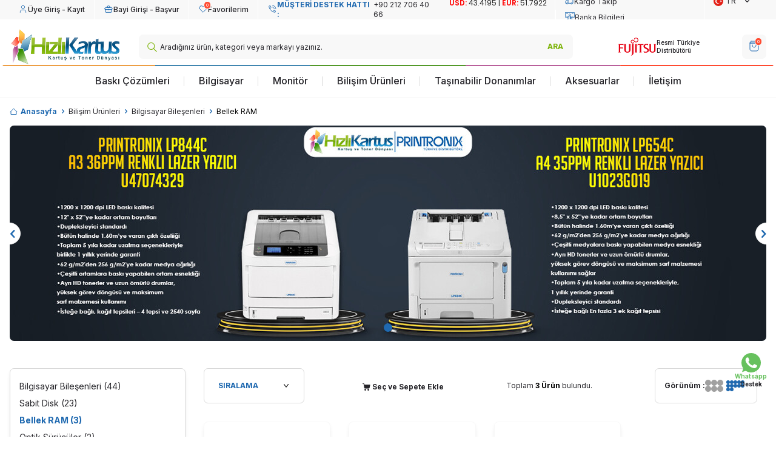

--- FILE ---
content_type: text/html; charset=UTF-8
request_url: https://www.hizlikartus.com/bellek-ram
body_size: 27127
content:
<!DOCTYPE html>
<html lang="tr-TR" >
<head>
<meta charset="utf-8" />
<title>Bellek RAM</title>
<meta name="description" content="Bellek RAM" />
<meta name="copyright" content="T-Soft E-Ticaret Sistemleri" />
<script>window['PRODUCT_DATA'] = [];</script>
<meta name="robots" content="index,follow" /><link rel="canonical" href="https://www.hizlikartus.com/bellek-ram"/>
<link rel="alternate" href="https://www.hizlikartus.com/bellek-ram" hreflang="x-default"/>
  <link rel="alternate" hreflang="en" href="https://www.hizlikartus.com/memory-ram" />
<link rel="alternate" hreflang="tr" href="https://www.hizlikartus.com/bellek-ram" />

            <meta property="og:image" content="https:LogoCalismalari/yenilogo.png"/>
            <meta name="twitter:image" content="https:LogoCalismalari/yenilogo.png" />
            <meta property="og:type" content="category" />
            <meta property="og:title" content="Bellek RAM" />
            <meta property="og:description" content="Bellek RAM" />
            <meta property="og:url" content="https://www.hizlikartus.com/bellek-ram" />
            <meta property="og:site_name" content="https://www.hizlikartus.com/" />
            <meta name="twitter:card" content="summary" />
            <meta name="twitter:title" content="Bellek RAM" />
            <meta name="twitter:description" content="Bellek RAM" />
            <script>
                const E_EXPORT_ACTIVE = 0;
                const CART_DROPDOWN_LIST = true;
                const ENDPOINT_PREFIX = '';
                const ENDPOINT_ALLOWED_KEYS = [];
                const SETTINGS = {"KVKK_REQUIRED":1,"NEGATIVE_STOCK":"0","DYNAMIC_LOADING_SHOW_BUTTON":1,"IS_COMMENT_RATE_ACTIVE":0};
                try {
                    var PAGE_TYPE = 'category';
                    var PAGE_ID = 2;
                    var ON_PAGE_READY = [];
                    var THEME_VERSION = 'v5';
                    var THEME_FOLDER = 'v5-hizlikartus';
                    var MEMBER_INFO = {"ID":0,"CODE":"","FIRST_NAME":"","BIRTH_DATE":"","GENDER":"","LAST_NAME":"","MAIL":"","MAIL_HASH":"","PHONE":"","PHONE_HASH":"","PHONE_HASH_SHA":"","GROUP":0,"TRANSACTION_COUNT":0,"REPRESENTATIVE":"","KVKK":-1,"COUNTRY":"TR","E_COUNTRY":""};
                    var IS_VENDOR = 0;
                    var MOBILE_ACTIVE = false;
                    var CART_COUNT = '0';
                    var CART_TOTAL = '0,00';
                    var SESS_ID = 'ac624937e20f9a6735cd67169df0a97a';
                    var LANGUAGE = 'tr';
                    var CURRENCY = 'TL';
                    var SEP_DEC = ',';
                    var SEP_THO = '.';
                    var DECIMAL_LENGTH = 2;  
                    var SERVICE_INFO = null;
                    var CART_CSRF_TOKEN = '96ad77fb05f6718501a6ce40b0c797c643f5e1e54184fab532e64e82f0361966';
                    var CSRF_TOKEN = 'oeY7a+e1hvTqnUie6reRc5IcsPqPv4RUpbrgoNlwomU=';
                    
                }
                catch(err) { }
            </script>
            <link rel="preload" as="font" href="/theme/v5/css/fonts/tsoft-icon.woff2?v=1" type="font/woff2" crossorigin>
<link rel="preconnect" href="https://fonts.gstatic.com" crossorigin>
<link rel="preload" as="style" href="https://fonts.googleapis.com/css?family=Inter:100,700,200,600,800,300,regular,900,500&display=swap">
<link rel="stylesheet" href="https://fonts.googleapis.com/css?family=Inter:100,700,200,600,800,300,regular,900,500&display=swap" media="print" onload="this.media='all'">
<noscript>
<link rel="stylesheet" href="https://fonts.googleapis.com/css?family=Inter:100,700,200,600,800,300,regular,900,500&display=swap">
</noscript>
<link type="text/css" rel="stylesheet" href="/theme/v5/css/tsoft-icon.css?v=1769766525">
<link type="text/css" rel="stylesheet" href="/theme/v5/css/nouislider.min.css?v=1769766525">
<link type="text/css" rel="stylesheet" href="/theme/v5/css/lightgallery.min.css?v=1769766525">
<link type="text/css" rel="stylesheet" href="/theme/v5/css/swiper.min.css?v=1769766525">
<link type="text/css" rel="stylesheet" href="/theme/v5/css/flatpickr.min.css?v=1769766525">
<link type="text/css" rel="stylesheet" href="/theme/v5/css/skeleton.css?v=1769766525">
<link type="text/css" rel="stylesheet" href="/srv/compressed/load/v5/css/tr/2/0.css?v=1769766525&isTablet=0&isMobile=0&userType=Ziyaretci">
<link rel="shortcut icon" href="//www.hizlikartus.com/Data/EditorFiles/favicon.png">
<meta name="viewport" content="width=device-width, initial-scale=1">
<script>
if (navigator.userAgent.indexOf('iPhone') > -1 || PAGE_ID == 91) {
document.querySelector("[name=viewport]").setAttribute('content', 'width=device-width, initial-scale=1, maximum-scale=1');
}
</script>
<script src="/theme/v5/js/callbacks.js?v=1769766525"></script>
<script src="/js/tsoftapps/v5/header.js?v=1769766525"></script>
<meta name="facebook-domain-verification" content="dd3cc00q4yj76g5cu16lbn7mdfldsh" /><!-- Meta Pixel Code -->
<script>
!function(f,b,e,v,n,t,s)
{if(f.fbq)return;n=f.fbq=function(){n.callMethod?
n.callMethod.apply(n,arguments):n.queue.push(arguments)};
if(!f._fbq)f._fbq=n;n.push=n;n.loaded=!0;n.version='2.0';
n.queue=[];t=b.createElement(e);t.async=!0;
t.src=v;s=b.getElementsByTagName(e)[0];
s.parentNode.insertBefore(t,s)}(window, document,'script',
'https://connect.facebook.net/en_US/fbevents.js');
fbq('init', '829364502687190');
fbq('track', 'PageView');
</script>
<noscript><img height="1" width="1" style="display:none"
src="https://www.facebook.com/tr?id=829364502687190&ev=PageView&noscript=1"
/></noscript>
<!-- End Meta Pixel Code --><!-- Event snippet for Website sale conversion page -->
<script>
gtag('event', 'conversion', {
'send_to': 'AW-995322337/7vrVCJeRxs8YEOHTzdoD',
'transaction_id': ''
});
</script>
<meta name="google-site-verification" content="Pi0-7_NgaUqr9VTTWJ8YOj6RoJXJ7SEh0ZA0w-Y9FVw" /><!-- Google Tag Manager -->
<script>(function(w,d,s,l,i){w[l]=w[l]||[];w[l].push({'gtm.start':
new Date().getTime(),event:'gtm.js'});var f=d.getElementsByTagName(s)[0],
j=d.createElement(s),dl=l!='dataLayer'?'&l='+l:'';j.async=true;j.src=
'https://www.googletagmanager.com/gtm.js?id='+i+dl;f.parentNode.insertBefore(j,f);
})(window,document,'script','dataLayer','GTM-TMSC656V');</script>
<!-- End Google Tag Manager --><!-- T-Soft Apps - Google GTAG - Tracking Code Start -->
<script async src="https://www.googletagmanager.com/gtag/js?id=G-1F8LG0G7WM"></script>
<script>
function gtag() {
dataLayer.push(arguments);
}
</script>
<!-- T-Soft Apps - Google GTAG - Tracking Code End --><meta name="theme-color" content="#0071db"><meta name="theme-color" content="#000000"><script>
if(typeof window.FB_EVENT_ID == 'undefined'){
window.FB_EVENT_ID = "fb_" + new Date().getTime();
}
</script><meta name="theme-color" content="#000000"><meta name="theme-color" content="#05659e"><!-- Event snippet for Satış Dinamik conversion page -->
<script>
gtag('event', 'conversion', {
'send_to': 'AW-17124953421/OkqWCMuj-s4aEM2a6OU_',
'value': 2000.0,
'currency': 'TRY',
'transaction_id': ''
});
</script>
<script>
function gtag_report_conversion(url) {
var callback = function () {
if (typeof(url) != 'undefined') {
window.location = url;
}
};
gtag('event', 'conversion', {
'send_to': 'AW-17124953421/OkqWCMuj-s4aEM2a6OU_',
'value': 2000.0,
'currency': 'TRY',
'transaction_id': '',
'event_callback': callback
});
return false;
}
</script><meta name="google-site-verification" content="2KFmo_46tWs0MSkHwGcqpskRifrNigoUL9_yXEm_zig" />
</head>
<body><!-- Google Tag Manager (noscript) -->
<noscript><iframe src="https://www.googletagmanager.com/ns.html?id=GTM-TMSC656V"
height="0" width="0" style="display:none;visibility:hidden"></iframe></noscript>
<!-- End Google Tag Manager (noscript) -->
<input type="hidden" id="cookie-law" value="0"><div class="w-100 d-flex flex-wrap ">
<div class=" col-12 col-sm-12 col-md-12 col-lg-12 col-xl-12 col-xxl-12 column-458  "><div class="row">
<div id="relation|534" data-id="534" class="relArea col-12 v5-hizlikartus  folder-header tpl-user_newuser "><div class="row">
<header class="container-fluid position-relative">
<div class="row">
<div id="header-top"
class="container-fluid bg-light d-none d-lg-flex justify-content-center align-items-center">
<div class="w-100">
<div class="container">
<div class="row">
<div class="col-auto d-flex align-items-center border-right border-white">
<a href="#header-member-panel-534" data-toggle="drawer" class="text-body hm-link"
id="header-account" aria-label="Hesabım">
<i class="ti-user"></i>
<span>Üye Giriş - Kayıt</span>
</a>
</div>
<div class="col-auto d-flex align-items-center border-right border-white">
<a href="/bayi-girisi-sayfasi" class="text-body hm-link" aria-label="Hesabım">
<i class="ti-deader"></i>
<span>Bayi Girişi - Başvur</span>
</a>
</div>
<div class="col-auto d-flex align-items-center border-right border-white">
<a href="#header-member-panel-534" data-toggle="drawer" class="text-body hm-link"
id="header-favourite-btn" aria-label="Favorilerim">
<i class="ti-heart-o"><span
class="tsoft-favourite-count customer-favorites-count badge">0</span></i>
<span>Favorilerim</span>
</a>
</div>
<div class="col flex-shrink-0">
<div class="d-flex">
<a id="customer-support-btn-534" href="tel:+902127064066"
aria-label="Müşteri Destek Hattı">
<i class="ti-volume-phone text-primary"></i>
<strong class="text-uppercase text-primary">Müşteri Destek Hattı : </strong>
<span class="phone-format">+90 212 706 40 66</span>
</a>
<div style="width:190px; height:30px;">
<iframe src="https://hizlikartus.com.tr/kur.php"
style="border:none; width:100%; height:100%;"
scrolling="no"></iframe>
</div>
<div class="row ml-auto border-left border-white mx-0">
<div class="col-auto">
<a href="/siparis-takip"><i class="ti-cargo-tracking"></i>
Kargo Takip</a>
</div>
<div class="col-auto border-left border-white">
<a href="/banka-hesap-bilgilerimiz"><i class="ti-bank-information"></i>
Banka Bilgileri</a>
</div>
</div>
<div class="dropdown border-left border-white">
<span id="language-currency-btn-534"
class="dropdown-title cursor-pointer d-flex align-items-center px-1 language-select"
data-toggle="dropdown">
<img class="language-select-img border-circle"
src="/lang/tr/tr.webp"
alt="tr" width="16" height="16">
TR
<i class="ti-arrow-down ml-1"></i>
</span>
<div class="dropdown-menu">
<div class="w-100 mb-1">
<label for="site-language-select-534">Dil</label>
<select id="site-language-select-534" class="form-control"
data-toggle="language">
<option selected value="tr">
Türkçe</option>
<option value="en">
English</option>
</select>
</div>
</div>
</div>
</div>
</div>
</div>
</div>
</div>
</div>
<div id="header-middle" class="w-100">
<div id="header-sticky" class="w-100" data-toggle="sticky"
data-parent="#header-middle" data-class="header-sticky" data-scroll="180" data-direction="true" >
<div id="header-main" class="w-100 py-1 bg-white">
<div class="container">
<div class="row align-items-center">
<div class="col-auto d-lg-none">
<a href="#mobile-menu-534" data-toggle="drawer" class="header-mobile-menu-btn"
aria-label="Menü">
<i class="ti-menu text-primary"></i>
</a>
</div>
<div class="col-auto col-lg-2 d-flex">
<a href="https://www.hizlikartus.com/" id="logo" aria-label="logo">
<p><img src="https://www.hizlikartus.com/Data/EditorFiles/LogoCalismalari/yenilogo.png" alt="yenilogo.png" width="375" height="111" data-clarity-loaded="1v1581m">  </p>
</a>
</div>
<div id="header-search" class="col-12 col-lg-6 col-xl-7 order-2 order-lg-0 mt-1 mt-lg-0">
<form action="/arama" method="get" autocomplete="off" id="search"
class="w-100 position-relative">
<i class="ti-search"></i>
<input id="live-search" type="search" name="q" placeholder="Aradığınız ürün, kategori veya markayı yazınız."
class="form-control form-control-md"
data-search="live-search" v-model="searchVal"
data-licence="0">
<button type="submit" class="btn" id="live-search-btn">ARA</button>
<div class="bg-white border border-round search-form-list"
id="dynamic-search-534" v-if="searchVal.length > 0 && data != ''"
v-cloak>
<div class="w-100 p-1 dynamic-search" v-html="data"></div>
</div>
</form>
</div>
<div class="col-auto col-lg-4 col-xl-3 ml-auto ml-lg-0">
<div class="row justify-content-flex-end right-btn-gtoup mx-0">
<div class="col-auto">
<div class="row justify-content-flex-end">
<div class="col-9 d-none d-lg-flex align-items-center">
<div class="swiper-container header-slider">
<div class="swiper-wrapper">
<div class="swiper-slide">
<img src="https://www.hizlikartus.com//Data/EditorFiles/v5-hizlikartus/printronix.svg" alt="Logo 1" />
<div>Resmi Türkiye Distribütörü</div>
</div>
<div class="swiper-slide">
<img src="https://www.hizlikartus.com//Data/EditorFiles/v5-hizlikartus/fujitsu.svg" alt="Logo 1" />
<div>Resmi Türkiye Distribütörü</div>
</div>
<div class="swiper-slide">
<img src="https://www.hizlikartus.com//Data/EditorFiles/v5-hizlikartus/globalislogo.svg" alt="Logo 3" />
<div>Resmi Türkiye Distribütörü</div>
</div>
<div class="swiper-slide">
<img src="https://www.hizlikartus.com//Data/EditorFiles/v5-hizlikartus/tallygenicom.svg" alt="Logo 4" />
<div>Resmi Türkiye Distribütörü</div>
</div>
</div>
</div>
</div>
<div class="d-flex d-lg-none">
<div class="col-auto">
<a href="#header-member-panel-534" data-toggle="drawer"
class="text-body hm-link" id="header-account"
aria-label="Hesabım">
<i class="mobile-user"></i>
</a>
</div>
<div
class="col-auto d-flex align-items-center border-right border-white">
<a href="#header-member-panel-534" data-toggle="drawer"
class="text-body hm-link" aria-label="Hesabım">
<i class="mobile-dealer-login"></i>
</a>
</div>
</div>
<div class="col-auto position-relative pr-0">
<a href="/sepet"
class="text-body hm-link header-cart-dropdown" id="header-cart-btn"
aria-label="SEPET">
<i class="ti-basket text-primary">
<span class="badge cart-soft-count">0</span>
</i>
</a>
<div class="header-cart-dropdown-list d-none"></div>
</div>
</div>
</div>
</div>
</div>
</div>
</div>
<nav id="main-menu" class="container-fluid px-0 d-none d-lg-block border-bottom border-light">
<div class="container">
<ul class="d-flex position-relative menu align-items-center justify-content-center">
<li>
<a href="#" class="d-flex align-items-center h-100 w-100 px-1"
title="Baskı Çözümleri">
Baskı Çözümleri
</a>
<div class="w-100 sub-menu">
<div class="d-flex w-100 flex-direction-column">
<div
class="col-12 p-0 sub-menu-item child ">
<div class="position-relative w-100">
<a href="#" class="menu-title" title="Yazıcı & Tarayıcı">
Yazıcı & Tarayıcı
</a>
<div class="flex-direction-column sub-menu-2">
<ul class="w-100">
<li
class="w-100 position-relative sub-menu-2-box ">
<a href="https://www.hizlikartus.com/yazicilar" class="d-inline-block"
title="Yazıcılar">
Yazıcılar
</a>
<div class="flex-direction-column sub-menu-3">
<ul class="w-100">
<li class="w-100">
<a href="https://www.hizlikartus.com/mono-yazicilar"
class="d-inline-block px-1"
title="Mono Yazıcı">
Mono Yazıcı
</a>
</li>
<li class="w-100">
<a href="https://www.hizlikartus.com/renkli-yazicilar"
class="d-inline-block px-1"
title="Renkli Yazıcı">
Renkli Yazıcı
</a>
</li>
</ul>
</div>
</li>
<li
class="w-100 position-relative ">
<a href="https://www.hizlikartus.com/tarayicilar" class="d-inline-block"
title="Tarayıcılar">
Tarayıcılar
</a>
</li>
<li
class="w-100 position-relative ">
<a href="https://www.hizlikartus.com/plotter-yazicilar-487" class="d-inline-block"
title="Çiziciler (Plotter Makineleri)">
Çiziciler (Plotter Makineleri)
</a>
</li>
</ul>
</div>
</div>
</div>
<div
class="col-12 p-0 sub-menu-item child ">
<div class="position-relative w-100">
<a href="#" class="menu-title" title="Tüketim">
Tüketim
</a>
<div class="flex-direction-column sub-menu-2">
<ul class="w-100">
<li
class="w-100 position-relative ">
<a href="https://www.hizlikartus.com/orjinal-toner?sort=3" class="d-inline-block"
title="Lazer Toner">
Lazer Toner
</a>
</li>
<li
class="w-100 position-relative ">
<a href="https://www.hizlikartus.com/orjinal-kartus?sort=3" class="d-inline-block"
title="Mürekkep Kartuş">
Mürekkep Kartuş
</a>
</li>
<li
class="w-100 position-relative ">
<a href="https://www.hizlikartus.com/arama?q=Drum+%C3%9Cnitesi&sort=3" class="d-inline-block"
title="Drum Ünitesi">
Drum Ünitesi
</a>
</li>
<li
class="w-100 position-relative ">
<a href="https://www.hizlikartus.com/orjinal-serit?sort=3" class="d-inline-block"
title="Yazıcı Şeridi">
Yazıcı Şeridi
</a>
</li>
<li
class="w-100 position-relative ">
<a href="https://www.hizlikartus.com/kagit-urunleri?sort=3" class="d-inline-block"
title="Kağıt">
Kağıt
</a>
</li>
</ul>
</div>
</div>
</div>
<div
class="col-12 p-0 sub-menu-item child ">
<div class="position-relative w-100">
<a href="https://www.hizlikartus.com/evrak-imha-makinalari" class="menu-title" title="Evrak İmha Makinaları">
Evrak İmha Makinaları
</a>
<div class="flex-direction-column sub-menu-2">
<ul class="w-100">
<li
class="w-100 position-relative ">
<a href="https://www.hizlikartus.com/hp-evrak-imha-makinasi" class="d-inline-block"
title="HP Evrak İmha Makinası">
HP Evrak İmha Makinası
</a>
</li>
<li
class="w-100 position-relative ">
<a href="https://www.hizlikartus.com/kobra-evrak-imha" class="d-inline-block"
title="Kobra Evrak İmha Makinası">
Kobra Evrak İmha Makinası
</a>
</li>
<li
class="w-100 position-relative ">
<a href="https://www.hizlikartus.com/muhlen-evrak-imha-makinesi" class="d-inline-block"
title="Mühlen Evrak İmha Makinesi">
Mühlen Evrak İmha Makinesi
</a>
</li>
</ul>
</div>
</div>
</div>
<div
class="col-12 p-0 sub-menu-item child ">
<div class="position-relative w-100">
<a href="https://www.hizlikartus.com/laminasyon-makinalari" class="menu-title" title="Laminasyon Makinaları">
Laminasyon Makinaları
</a>
<div class="flex-direction-column sub-menu-2">
<ul class="w-100">
<li
class="w-100 position-relative ">
<a href="https://www.hizlikartus.com/hp-laminasyon-makinalari" class="d-inline-block"
title="HP Laminasyon Makinaları">
HP Laminasyon Makinaları
</a>
</li>
<li
class="w-100 position-relative ">
<a href="https://www.hizlikartus.com/tiko-laminasyon-makinalari" class="d-inline-block"
title="Tıko Laminasyon Makinaları">
Tıko Laminasyon Makinaları
</a>
</li>
</ul>
</div>
</div>
</div>
<div
class="col-12 p-0 sub-menu-item ">
<div class="position-relative w-100">
<a href="https://www.hizlikartus.com/outlet-teshir-urunler" class="menu-title" title="Outlet/Teşhir Ürünler">
Outlet/Teşhir Ürünler
</a>
</div>
</div>
</div>
</div>
</li>
<li>
<a href="https://www.hizlikartus.com/bilgisayar" class="d-flex align-items-center h-100 w-100 px-1"
title="Bilgisayar">
Bilgisayar
</a>
<div class="w-100 sub-menu">
<div class="d-flex w-100 flex-direction-column">
<div
class="col-12 p-0 sub-menu-item child ">
<div class="position-relative w-100">
<a href="#" class="menu-title" title="Bilgisayar & Tablet">
Bilgisayar & Tablet
</a>
<div class="flex-direction-column sub-menu-2">
<ul class="w-100">
<li
class="w-100 position-relative ">
<a href="https://www.hizlikartus.com/masaustu-bilgisayarlar" class="d-inline-block"
title="Masaüstü Bilgisayar">
Masaüstü Bilgisayar
</a>
</li>
<li
class="w-100 position-relative ">
<a href="https://www.hizlikartus.com/all-in-one-bilgisayarlar" class="d-inline-block"
title="All-In-One PC">
All-In-One PC
</a>
</li>
<li
class="w-100 position-relative ">
<a href="https://www.hizlikartus.com/dizustu-bilgisayar" class="d-inline-block"
title="Notebook">
Notebook
</a>
</li>
<li
class="w-100 position-relative ">
<a href="https://www.hizlikartus.com/ipad" class="d-inline-block"
title="Tablet">
Tablet
</a>
</li>
<li
class="w-100 position-relative ">
<a href="https://www.hizlikartus.com/macbook-bilgisayarlar" class="d-inline-block"
title="Mac">
Mac
</a>
</li>
</ul>
</div>
</div>
</div>
<div
class="col-12 p-0 sub-menu-item child ">
<div class="position-relative w-100">
<a href="#" class="menu-title" title="Oyuncu Bilgisayarı">
Oyuncu Bilgisayarı
</a>
<div class="flex-direction-column sub-menu-2">
<ul class="w-100">
<li
class="w-100 position-relative ">
<a href="https://www.hizlikartus.com/masaustu-oyun-bilgisayarlari" class="d-inline-block"
title="Masaüstü Oyun Bilgisayarı">
Masaüstü Oyun Bilgisayarı
</a>
</li>
<li
class="w-100 position-relative ">
<a href="https://www.hizlikartus.com/dizustu-oyun-bilgisayarlarii" class="d-inline-block"
title="Dizüstü Oyun Bilgisayarı">
Dizüstü Oyun Bilgisayarı
</a>
</li>
</ul>
</div>
</div>
</div>
<div
class="col-12 p-0 sub-menu-item child ">
<div class="position-relative w-100">
<a href="#" class="menu-title" title="Bilgisayar Aksesuarları">
Bilgisayar Aksesuarları
</a>
<div class="flex-direction-column sub-menu-2">
<ul class="w-100">
<li
class="w-100 position-relative ">
<a href="https://www.hizlikartus.com/notebook-cantalari" class="d-inline-block"
title="Çantalar">
Çantalar
</a>
</li>
</ul>
</div>
</div>
</div>
</div>
</div>
</li>
<li>
<a href="#" class="d-flex align-items-center h-100 w-100 px-1"
title="Monitör">
Monitör
</a>
<div class="w-100 sub-menu">
<div class="d-flex w-100 flex-direction-column">
<div
class="col-12 p-0 sub-menu-item ">
<div class="position-relative w-100">
<a href="https://www.hizlikartus.com/monitor" class="menu-title" title="Monitör">
Monitör
</a>
</div>
</div>
<div
class="col-12 p-0 sub-menu-item ">
<div class="position-relative w-100">
<a href="https://www.hizlikartus.com/oyuncu-monitorleri" class="menu-title" title="Oyuncu Monitör">
Oyuncu Monitör
</a>
</div>
</div>
</div>
</div>
</li>
<li>
<a href="#" class="d-flex align-items-center h-100 w-100 px-1"
title="Bilişim Ürünleri">
Bilişim Ürünleri
</a>
<div class="w-100 sub-menu">
<div class="d-flex w-100 flex-direction-column">
<div
class="col-12 p-0 sub-menu-item child ">
<div class="position-relative w-100">
<a href="https://www.hizlikartus.com/bilgisayar-bilesenleri" class="menu-title" title="Bilgisayar Bileşenleri">
Bilgisayar Bileşenleri
</a>
<div class="flex-direction-column sub-menu-2">
<ul class="w-100">
<li
class="w-100 position-relative ">
<a href="https://www.hizlikartus.com/sabitdisk" class="d-inline-block"
title="Sabit Disk">
Sabit Disk
</a>
</li>
<li
class="w-100 position-relative ">
<a href="https://www.hizlikartus.com/bellek-ram" class="d-inline-block"
title="Bellek RAM">
Bellek RAM
</a>
</li>
<li
class="w-100 position-relative sub-menu-2-box ">
<a href="https://www.hizlikartus.com/optik-suruculer" class="d-inline-block"
title="Optik Sürücüler">
Optik Sürücüler
</a>
<div class="flex-direction-column sub-menu-3">
<ul class="w-100">
<li class="w-100">
<a href="https://www.hizlikartus.com/cd/dvd-yazicilar"
class="d-inline-block px-1"
title="CD/DVD Yazıcılar">
CD/DVD Yazıcılar
</a>
</li>
</ul>
</div>
</li>
<li
class="w-100 position-relative ">
<a href="https://www.hizlikartus.com/alternatif-bilesenler" class="d-inline-block"
title="Alternatif Bileşenler">
Alternatif Bileşenler
</a>
</li>
<li
class="w-100 position-relative ">
<a href="https://www.hizlikartus.com/anakart" class="d-inline-block"
title="Anakart">
Anakart
</a>
</li>
<li
class="w-100 position-relative ">
<a href="https://www.hizlikartus.com/tasinabilir-disk" class="d-inline-block"
title="Taşınabilir Disk">
Taşınabilir Disk
</a>
</li>
</ul>
</div>
</div>
</div>
<div
class="col-12 p-0 sub-menu-item child ">
<div class="position-relative w-100">
<a href="https://www.hizlikartus.com/cevre-birimleri" class="menu-title" title="Çevre Birimleri">
Çevre Birimleri
</a>
<div class="flex-direction-column sub-menu-2">
<ul class="w-100">
<li
class="w-100 position-relative ">
<a href="https://www.hizlikartus.com/tasinabilir-setler" class="d-inline-block"
title="Taşınabilir Setler">
Taşınabilir Setler
</a>
</li>
<li
class="w-100 position-relative ">
<a href="https://www.hizlikartus.com/kulaklik" class="d-inline-block"
title="Kulaklık">
Kulaklık
</a>
</li>
<li
class="w-100 position-relative sub-menu-2-box ">
<a href="https://www.hizlikartus.com/flash-bellek-517" class="d-inline-block"
title="Flash Bellek">
Flash Bellek
</a>
<div class="flex-direction-column sub-menu-3">
<ul class="w-100">
<li class="w-100">
<a href="https://www.hizlikartus.com/flash-bellek"
class="d-inline-block px-1"
title="USB Flash Bellek">
USB Flash Bellek
</a>
</li>
</ul>
</div>
</li>
<li
class="w-100 position-relative sub-menu-2-box ">
<a href="https://www.hizlikartus.com/hoparlor" class="d-inline-block"
title="Hoparlör">
Hoparlör
</a>
<div class="flex-direction-column sub-menu-3">
<ul class="w-100">
<li class="w-100">
<a href="https://www.hizlikartus.com/lenovo-lecoo-hoparlor"
class="d-inline-block px-1"
title="Lenovo Lecoo Hoparlör">
Lenovo Lecoo Hoparlör
</a>
</li>
</ul>
</div>
</li>
<li
class="w-100 position-relative ">
<a href="https://www.hizlikartus.com/webcam" class="d-inline-block"
title="Webcam">
Webcam
</a>
</li>
<li
class="w-100 position-relative sub-menu-2-box ">
<a href="https://www.hizlikartus.com/mouse" class="d-inline-block"
title="Mouse">
Mouse
</a>
<div class="flex-direction-column sub-menu-3">
<ul class="w-100">
<li class="w-100">
<a href="https://www.hizlikartus.com/hp-mouse"
class="d-inline-block px-1"
title="HP Mouse">
HP Mouse
</a>
</li>
<li class="w-100">
<a href="https://www.hizlikartus.com/philips-mouse"
class="d-inline-block px-1"
title="PHILIPS Mouse">
PHILIPS Mouse
</a>
</li>
<li class="w-100">
<a href="https://www.hizlikartus.com/performax-mouse"
class="d-inline-block px-1"
title="Performax Mouse">
Performax Mouse
</a>
</li>
<li class="w-100">
<a href="https://www.hizlikartus.com/hytech-mouse"
class="d-inline-block px-1"
title="Hytech Mouse">
Hytech Mouse
</a>
</li>
<li class="w-100">
<a href="https://www.hizlikartus.com/lenovo-lecoo-mouse"
class="d-inline-block px-1"
title="Lenovo Lecoo Mouse">
Lenovo Lecoo Mouse
</a>
</li>
<li class="w-100">
<a href="https://www.hizlikartus.com/trust-mouse"
class="d-inline-block px-1"
title="Trust Mouse">
Trust Mouse
</a>
</li>
<li class="w-100">
<a href="https://www.hizlikartus.com/ergotron-mouse"
class="d-inline-block px-1"
title="Ergotron Mouse">
Ergotron Mouse
</a>
</li>
<li class="w-100">
<a href="https://www.hizlikartus.com/logitech-mouse"
class="d-inline-block px-1"
title="Logitech Mouse">
Logitech Mouse
</a>
</li>
<li class="w-100">
<a href="https://www.hizlikartus.com/a4-tech-mouse"
class="d-inline-block px-1"
title="A4 Tech Mouse">
A4 Tech Mouse
</a>
</li>
<li class="w-100">
<a href="https://www.hizlikartus.com/microsoft-mouse"
class="d-inline-block px-1"
title="Microsoft Mouse">
Microsoft Mouse
</a>
</li>
<li class="w-100">
<a href="https://www.hizlikartus.com/mouse-pad"
class="d-inline-block px-1"
title="Mouse Pad">
Mouse Pad
</a>
</li>
</ul>
</div>
</li>
<li
class="w-100 position-relative sub-menu-2-box ">
<a href="https://www.hizlikartus.com/klavye" class="d-inline-block"
title="Klavye">
Klavye
</a>
<div class="flex-direction-column sub-menu-3">
<ul class="w-100">
<li class="w-100">
<a href="https://www.hizlikartus.com/hp-klavye"
class="d-inline-block px-1"
title="HP Klavye">
HP Klavye
</a>
</li>
<li class="w-100">
<a href="https://www.hizlikartus.com/philips-klavye"
class="d-inline-block px-1"
title="PHILIPS Klavye">
PHILIPS Klavye
</a>
</li>
<li class="w-100">
<a href="https://www.hizlikartus.com/performax-klavye"
class="d-inline-block px-1"
title="Performax Klavye">
Performax Klavye
</a>
</li>
<li class="w-100">
<a href="https://www.hizlikartus.com/rampage-klavye"
class="d-inline-block px-1"
title="RAMPAGE Klavye">
RAMPAGE Klavye
</a>
</li>
<li class="w-100">
<a href="https://www.hizlikartus.com/logitech-klavye"
class="d-inline-block px-1"
title="Logitech Klavye">
Logitech Klavye
</a>
</li>
<li class="w-100">
<a href="https://www.hizlikartus.com/lenovo-lecoo-klavye"
class="d-inline-block px-1"
title="Lenovo Lecoo Klavye">
Lenovo Lecoo Klavye
</a>
</li>
<li class="w-100">
<a href="https://www.hizlikartus.com/everest-klavye"
class="d-inline-block px-1"
title="Everest klavye">
Everest klavye
</a>
</li>
<li class="w-100">
<a href="https://www.hizlikartus.com/asus-klavye"
class="d-inline-block px-1"
title="Asus Klavye">
Asus Klavye
</a>
</li>
</ul>
</div>
</li>
<li
class="w-100 position-relative ">
<a href="https://www.hizlikartus.com/klavye-mouse-set" class="d-inline-block"
title="Klavye & Mouse Set">
Klavye & Mouse Set
</a>
</li>
<li
class="w-100 position-relative sub-menu-2-box ">
<a href="https://www.hizlikartus.com/barkod-okuyucular" class="d-inline-block"
title="Barkod Okuyucular">
Barkod Okuyucular
</a>
<div class="flex-direction-column sub-menu-3">
<ul class="w-100">
<li class="w-100">
<a href="https://www.hizlikartus.com/tscan-barkod-okuyucu"
class="d-inline-block px-1"
title="Tscan Barkod Okuyucu">
Tscan Barkod Okuyucu
</a>
</li>
<li class="w-100">
<a href="https://www.hizlikartus.com/imin-barkod-okuyucu"
class="d-inline-block px-1"
title="IMIN Barkod Okuyucu">
IMIN Barkod Okuyucu
</a>
</li>
</ul>
</div>
</li>
</ul>
</div>
</div>
</div>
<div
class="col-12 p-0 sub-menu-item ">
<div class="position-relative w-100">
<a href="https://www.hizlikartus.com/dokunmatik-pos-pc" class="menu-title" title="Dokunmatik Pos PC">
Dokunmatik Pos PC
</a>
</div>
</div>
</div>
</div>
</li>
<li>
<a href="#" class="d-flex align-items-center h-100 w-100 px-1"
title="Taşınabilir Donanımlar">
Taşınabilir Donanımlar
</a>
<div class="w-100 sub-menu">
<div class="d-flex w-100 flex-direction-column">
<div
class="col-12 p-0 sub-menu-item ">
<div class="position-relative w-100">
<a href="https://www.hizlikartus.com/el-terminalleri" class="menu-title" title="El Terminalleri">
El Terminalleri
</a>
</div>
</div>
<div
class="col-12 p-0 sub-menu-item ">
<div class="position-relative w-100">
<a href="https://www.hizlikartus.com/endustriyel-tablet" class="menu-title" title="Endüstriyel Tabletler">
Endüstriyel Tabletler
</a>
</div>
</div>
<div
class="col-12 p-0 sub-menu-item ">
<div class="position-relative w-100">
<a href="https://www.hizlikartus.com/barkod-okuyucular-593" class="menu-title" title="Barkod Okuyucular">
Barkod Okuyucular
</a>
</div>
</div>
</div>
</div>
</li>
<li>
<a href="#" class="d-flex align-items-center h-100 w-100 px-1"
title="Aksesuarlar">
Aksesuarlar
</a>
<div class="w-100 sub-menu">
<div class="d-flex w-100 flex-direction-column">
<div
class="col-12 p-0 sub-menu-item ">
<div class="position-relative w-100">
<a href="https://www.hizlikartus.com/adaptorler" class="menu-title" title="Adaptörler">
Adaptörler
</a>
</div>
</div>
<div
class="col-12 p-0 sub-menu-item child ">
<div class="position-relative w-100">
<a href="https://www.hizlikartus.com/temizlik-malzemeleri" class="menu-title" title="Teknik Bakım Ürünleri">
Teknik Bakım Ürünleri
</a>
<div class="flex-direction-column sub-menu-2">
<ul class="w-100">
<li
class="w-100 position-relative ">
<a href="https://www.hizlikartus.com/perfects-sprey" class="d-inline-block"
title="Perfects Sprey">
Perfects Sprey
</a>
</li>
</ul>
</div>
</div>
</div>
<div
class="col-12 p-0 sub-menu-item child ">
<div class="position-relative w-100">
<a href="https://www.hizlikartus.com/piller" class="menu-title" title="Piller">
Piller
</a>
<div class="flex-direction-column sub-menu-2">
<ul class="w-100">
<li
class="w-100 position-relative ">
<a href="https://www.hizlikartus.com/philips-pil" class="d-inline-block"
title="Philips Pil">
Philips Pil
</a>
</li>
<li
class="w-100 position-relative ">
<a href="https://www.hizlikartus.com/duracell-pil" class="d-inline-block"
title="Duracell Pil">
Duracell Pil
</a>
</li>
<li
class="w-100 position-relative ">
<a href="https://www.hizlikartus.com/varta-pil" class="d-inline-block"
title="Varta Pil">
Varta Pil
</a>
</li>
</ul>
</div>
</div>
</div>
<div
class="col-12 p-0 sub-menu-item ">
<div class="position-relative w-100">
<a href="https://www.hizlikartus.com/elektronikekipmanlar" class="menu-title" title="Elektronik Ekipmanlar">
Elektronik Ekipmanlar
</a>
</div>
</div>
<div
class="col-12 p-0 sub-menu-item child ">
<div class="position-relative w-100">
<a href="https://www.hizlikartus.com/telefon-aksesuarlari" class="menu-title" title="Telefon Aksesuarları">
Telefon Aksesuarları
</a>
<div class="flex-direction-column sub-menu-2">
<ul class="w-100">
<li
class="w-100 position-relative ">
<a href="https://www.hizlikartus.com/tasinabilir-sarj-cihazlari-powerbank" class="d-inline-block"
title="Taşınabilir Şarj Cihazları (Powerbank)">
Taşınabilir Şarj Cihazları (Powerbank)
</a>
</li>
<li
class="w-100 position-relative ">
<a href="https://www.hizlikartus.com/arac-ici-telefon-tutacaklari" class="d-inline-block"
title="Araç İçi Telefon Tutacakları">
Araç İçi Telefon Tutacakları
</a>
</li>
<li
class="w-100 position-relative ">
<a href="https://www.hizlikartus.com/sarj-cihazlari" class="d-inline-block"
title="Şarj Cihazları">
Şarj Cihazları
</a>
</li>
<li
class="w-100 position-relative ">
<a href="https://www.hizlikartus.com/sarj-kablolari" class="d-inline-block"
title="Şarj Kabloları">
Şarj Kabloları
</a>
</li>
<li
class="w-100 position-relative ">
<a href="https://www.hizlikartus.com/kulakliklar" class="d-inline-block"
title="Kulaklıklar">
Kulaklıklar
</a>
</li>
</ul>
</div>
</div>
</div>
</div>
</div>
</li>
<li>
<a href="https://www.hizlikartus.com/iletisim" class="d-flex align-items-center h-100 w-100 px-1"
title="İletişim">
İletişim
</a>
</li>
</ul>
</div>
</nav>
</div>
</div>
</div>
</header>
<div data-rel="mobile-menu-534" class="drawer-overlay"></div>
<div id="mobile-menu-534" class="drawer-wrapper" data-display="overlay" data-position="left">
<div class="drawer-header bg-light">
<div class="drawer-close" id="mobile-menu-close">
<i class="ti-close"></i>
</div>
<div class="drawer-title">
<span class="text-primary text-uppercase">Menü</span>
<div class="swiper-container header-slider">
<div class="swiper-wrapper">
<div class="swiper-slide">
<img src="https://www.hizlikartus.com//Data/EditorFiles/v5-hizlikartus/printronix.svg" alt="Logo 1" />
<div>Resmi Türkiye Distribütörü</div>
</div>
<div class="swiper-slide">
<img src="https://www.hizlikartus.com//Data/EditorFiles/v5-hizlikartus/fujitsu.svg" alt="Logo 1" />
<div>Resmi Türkiye Distribütörü</div>
</div>
<div class="swiper-slide">
<img src="https://www.hizlikartus.com//Data/EditorFiles/v5-hizlikartus/globalislogo.svg" alt="Logo 3" />
<div>Resmi Türkiye Distribütörü</div>
</div>
<div class="swiper-slide">
<img src="https://www.hizlikartus.com//Data/EditorFiles/v5-hizlikartus/tallygenicom.svg" alt="Logo 4" />
<div>Resmi Türkiye Distribütörü</div>
</div>
</div>
</div>
</div>
</div>
<nav class="w-100 mb-2 drawer-menu">
<ul class="w-100 clearfix">
<li class="w-100">
<a href="#drawer-menu-35" id="mobile-menu-35" data-toggle="drawer"
class="d-flex align-items-center fw-medium menu-item ">
Baskı Çözümleri
<span class="ml-auto">
<i class="ti-arrow-right text-body"></i>
</span>
</a>
<div id="drawer-menu-35" data-display="overlay" data-position="left" class="drawer-wrapper">
<div class="drawer-header bg-light">
<div class="drawer-close" id="mobile-menu-close">
<i class="ti-close"></i>
</div>
<div class="drawer-title">
<span class="text-primary text-uppercase">Menü</span>
<div class="swiper-container header-slider">
<div class="swiper-wrapper">
<div class="swiper-slide">
<img src="https://www.hizlikartus.com//Data/EditorFiles/v5-hizlikartus/printronix.svg" alt="Logo 1" />
<div>Resmi Türkiye Distribütörü</div>
</div>
<div class="swiper-slide">
<img src="https://www.hizlikartus.com//Data/EditorFiles/v5-hizlikartus/fujitsu.svg" alt="Logo 1" />
<div>Resmi Türkiye Distribütörü</div>
</div>
<div class="swiper-slide">
<img src="https://www.hizlikartus.com//Data/EditorFiles/v5-hizlikartus/globalislogo.svg" alt="Logo 3" />
<div>Resmi Türkiye Distribütörü</div>
</div>
<div class="swiper-slide">
<img src="https://www.hizlikartus.com//Data/EditorFiles/v5-hizlikartus/tallygenicom.svg" alt="Logo 4" />
<div>Resmi Türkiye Distribütörü</div>
</div>
</div>
</div>
</div>
</div>
<div class="w-100 px-2 mb-2">
<div class="d-flex align-items-center fw-bold text-primary py-2 position-relative mobile-menu-title sub-drawer-close"
data-rel="drawer-menu-35">
<i class="ti-return-arrow-left mr-2"></i>
Baskı Çözümleri
</div>
<ul class="clearfix w-100">
<li class="w-100">
<a href="#drawer-menu-44" id="mobile-menu-44" data-toggle="drawer"
class="d-flex align-items-center fw-medium sub-menu-item ">
Yazıcı & Tarayıcı
<span class="ml-auto">
<i class="ti-arrow-right text-body"></i>
</span>
</a>
<div id="drawer-menu-44" data-display="overlay" data-position="left"
class="drawer-wrapper">
<div class="drawer-header bg-light">
<div class="drawer-close" id="mobile-menu-close">
<i class="ti-close"></i>
</div>
<div class="drawer-title">
<span class="text-primary text-uppercase">Menü</span>
<div class="swiper-container header-slider">
<div class="swiper-wrapper">
<div class="swiper-slide">
<img src="https://www.hizlikartus.com//Data/EditorFiles/v5-hizlikartus/printronix.svg" alt="Logo 1" />
<div>Resmi Türkiye Distribütörü</div>
</div>
<div class="swiper-slide">
<img src="https://www.hizlikartus.com//Data/EditorFiles/v5-hizlikartus/fujitsu.svg" alt="Logo 1" />
<div>Resmi Türkiye Distribütörü</div>
</div>
<div class="swiper-slide">
<img src="https://www.hizlikartus.com//Data/EditorFiles/v5-hizlikartus/globalislogo.svg" alt="Logo 3" />
<div>Resmi Türkiye Distribütörü</div>
</div>
<div class="swiper-slide">
<img src="https://www.hizlikartus.com//Data/EditorFiles/v5-hizlikartus/tallygenicom.svg" alt="Logo 4" />
<div>Resmi Türkiye Distribütörü</div>
</div>
</div>
</div>
</div>
</div>
<div class="w-100 px-2 mb-2">
<div class="d-flex align-items-center fw-bold text-primary py-2 position-relative mobile-menu-title sub-drawer-close"
data-rel="drawer-menu-44">
<i class="ti-return-arrow-left mr-2"></i>
Yazıcı & Tarayıcı
</div>
<ul class="clearfix w-100">
<li class="w-100">
<a id="mobile-menu-45" href="https://www.hizlikartus.com/yazicilar"
target=""
class="d-flex align-items-center fw-medium sub-menu-item "
title="Yazıcılar">
Yazıcılar
</a>
</li>
<li class="w-100">
<a id="mobile-menu-48" href="https://www.hizlikartus.com/tarayicilar"
target=""
class="d-flex align-items-center fw-medium sub-menu-item "
title="Tarayıcılar">
Tarayıcılar
</a>
</li>
<li class="w-100">
<a id="mobile-menu-49" href="https://www.hizlikartus.com/plotter-yazicilar-487"
target=""
class="d-flex align-items-center fw-medium sub-menu-item "
title="Çiziciler (Plotter Makineleri)">
Çiziciler (Plotter Makineleri)
</a>
</li>
<li class="w-100">
<a id="mobile-all-menu-44" href="#"
class="d-flex align-items-center fw-medium text-primary sub-menu-item"
title="Tümünü Gör">Tümünü Gör</a>
</li>
</ul>
</div>
</div>
</li>
<li class="w-100">
<a href="#drawer-menu-51" id="mobile-menu-51" data-toggle="drawer"
class="d-flex align-items-center fw-medium sub-menu-item ">
Tüketim
<span class="ml-auto">
<i class="ti-arrow-right text-body"></i>
</span>
</a>
<div id="drawer-menu-51" data-display="overlay" data-position="left"
class="drawer-wrapper">
<div class="drawer-header bg-light">
<div class="drawer-close" id="mobile-menu-close">
<i class="ti-close"></i>
</div>
<div class="drawer-title">
<span class="text-primary text-uppercase">Menü</span>
<div class="swiper-container header-slider">
<div class="swiper-wrapper">
<div class="swiper-slide">
<img src="https://www.hizlikartus.com//Data/EditorFiles/v5-hizlikartus/printronix.svg" alt="Logo 1" />
<div>Resmi Türkiye Distribütörü</div>
</div>
<div class="swiper-slide">
<img src="https://www.hizlikartus.com//Data/EditorFiles/v5-hizlikartus/fujitsu.svg" alt="Logo 1" />
<div>Resmi Türkiye Distribütörü</div>
</div>
<div class="swiper-slide">
<img src="https://www.hizlikartus.com//Data/EditorFiles/v5-hizlikartus/globalislogo.svg" alt="Logo 3" />
<div>Resmi Türkiye Distribütörü</div>
</div>
<div class="swiper-slide">
<img src="https://www.hizlikartus.com//Data/EditorFiles/v5-hizlikartus/tallygenicom.svg" alt="Logo 4" />
<div>Resmi Türkiye Distribütörü</div>
</div>
</div>
</div>
</div>
</div>
<div class="w-100 px-2 mb-2">
<div class="d-flex align-items-center fw-bold text-primary py-2 position-relative mobile-menu-title sub-drawer-close"
data-rel="drawer-menu-51">
<i class="ti-return-arrow-left mr-2"></i>
Tüketim
</div>
<ul class="clearfix w-100">
<li class="w-100">
<a id="mobile-menu-52" href="https://www.hizlikartus.com/orjinal-toner?sort=3"
target=""
class="d-flex align-items-center fw-medium sub-menu-item "
title="Lazer Toner">
Lazer Toner
</a>
</li>
<li class="w-100">
<a id="mobile-menu-53" href="https://www.hizlikartus.com/orjinal-kartus?sort=3"
target=""
class="d-flex align-items-center fw-medium sub-menu-item "
title="Mürekkep Kartuş">
Mürekkep Kartuş
</a>
</li>
<li class="w-100">
<a id="mobile-menu-54" href="https://www.hizlikartus.com/arama?q=Drum+%C3%9Cnitesi&sort=3"
target=""
class="d-flex align-items-center fw-medium sub-menu-item "
title="Drum Ünitesi">
Drum Ünitesi
</a>
</li>
<li class="w-100">
<a id="mobile-menu-55" href="https://www.hizlikartus.com/orjinal-serit?sort=3"
target=""
class="d-flex align-items-center fw-medium sub-menu-item "
title="Yazıcı Şeridi">
Yazıcı Şeridi
</a>
</li>
<li class="w-100">
<a id="mobile-menu-56" href="https://www.hizlikartus.com/kagit-urunleri?sort=3"
target=""
class="d-flex align-items-center fw-medium sub-menu-item "
title="Kağıt">
Kağıt
</a>
</li>
<li class="w-100">
<a id="mobile-all-menu-51" href="#"
class="d-flex align-items-center fw-medium text-primary sub-menu-item"
title="Tümünü Gör">Tümünü Gör</a>
</li>
</ul>
</div>
</div>
</li>
<li class="w-100">
<a href="#drawer-menu-92" id="mobile-menu-92" data-toggle="drawer"
class="d-flex align-items-center fw-medium sub-menu-item ">
Evrak İmha Makinaları
<span class="ml-auto">
<i class="ti-arrow-right text-body"></i>
</span>
</a>
<div id="drawer-menu-92" data-display="overlay" data-position="left"
class="drawer-wrapper">
<div class="drawer-header bg-light">
<div class="drawer-close" id="mobile-menu-close">
<i class="ti-close"></i>
</div>
<div class="drawer-title">
<span class="text-primary text-uppercase">Menü</span>
<div class="swiper-container header-slider">
<div class="swiper-wrapper">
<div class="swiper-slide">
<img src="https://www.hizlikartus.com//Data/EditorFiles/v5-hizlikartus/printronix.svg" alt="Logo 1" />
<div>Resmi Türkiye Distribütörü</div>
</div>
<div class="swiper-slide">
<img src="https://www.hizlikartus.com//Data/EditorFiles/v5-hizlikartus/fujitsu.svg" alt="Logo 1" />
<div>Resmi Türkiye Distribütörü</div>
</div>
<div class="swiper-slide">
<img src="https://www.hizlikartus.com//Data/EditorFiles/v5-hizlikartus/globalislogo.svg" alt="Logo 3" />
<div>Resmi Türkiye Distribütörü</div>
</div>
<div class="swiper-slide">
<img src="https://www.hizlikartus.com//Data/EditorFiles/v5-hizlikartus/tallygenicom.svg" alt="Logo 4" />
<div>Resmi Türkiye Distribütörü</div>
</div>
</div>
</div>
</div>
</div>
<div class="w-100 px-2 mb-2">
<div class="d-flex align-items-center fw-bold text-primary py-2 position-relative mobile-menu-title sub-drawer-close"
data-rel="drawer-menu-92">
<i class="ti-return-arrow-left mr-2"></i>
Evrak İmha Makinaları
</div>
<ul class="clearfix w-100">
<li class="w-100">
<a id="mobile-menu-271" href="https://www.hizlikartus.com/hp-evrak-imha-makinasi"
target=""
class="d-flex align-items-center fw-medium sub-menu-item "
title="HP Evrak İmha Makinası">
HP Evrak İmha Makinası
</a>
</li>
<li class="w-100">
<a id="mobile-menu-602" href="https://www.hizlikartus.com/kobra-evrak-imha"
target=""
class="d-flex align-items-center fw-medium sub-menu-item "
title="Kobra Evrak İmha Makinası">
Kobra Evrak İmha Makinası
</a>
</li>
<li class="w-100">
<a id="mobile-menu-608" href="https://www.hizlikartus.com/muhlen-evrak-imha-makinesi"
target=""
class="d-flex align-items-center fw-medium sub-menu-item "
title="Mühlen Evrak İmha Makinesi">
Mühlen Evrak İmha Makinesi
</a>
</li>
<li class="w-100">
<a id="mobile-all-menu-92" href="https://www.hizlikartus.com/evrak-imha-makinalari"
class="d-flex align-items-center fw-medium text-primary sub-menu-item"
title="Tümünü Gör">Tümünü Gör</a>
</li>
</ul>
</div>
</div>
</li>
<li class="w-100">
<a href="#drawer-menu-93" id="mobile-menu-93" data-toggle="drawer"
class="d-flex align-items-center fw-medium sub-menu-item ">
Laminasyon Makinaları
<span class="ml-auto">
<i class="ti-arrow-right text-body"></i>
</span>
</a>
<div id="drawer-menu-93" data-display="overlay" data-position="left"
class="drawer-wrapper">
<div class="drawer-header bg-light">
<div class="drawer-close" id="mobile-menu-close">
<i class="ti-close"></i>
</div>
<div class="drawer-title">
<span class="text-primary text-uppercase">Menü</span>
<div class="swiper-container header-slider">
<div class="swiper-wrapper">
<div class="swiper-slide">
<img src="https://www.hizlikartus.com//Data/EditorFiles/v5-hizlikartus/printronix.svg" alt="Logo 1" />
<div>Resmi Türkiye Distribütörü</div>
</div>
<div class="swiper-slide">
<img src="https://www.hizlikartus.com//Data/EditorFiles/v5-hizlikartus/fujitsu.svg" alt="Logo 1" />
<div>Resmi Türkiye Distribütörü</div>
</div>
<div class="swiper-slide">
<img src="https://www.hizlikartus.com//Data/EditorFiles/v5-hizlikartus/globalislogo.svg" alt="Logo 3" />
<div>Resmi Türkiye Distribütörü</div>
</div>
<div class="swiper-slide">
<img src="https://www.hizlikartus.com//Data/EditorFiles/v5-hizlikartus/tallygenicom.svg" alt="Logo 4" />
<div>Resmi Türkiye Distribütörü</div>
</div>
</div>
</div>
</div>
</div>
<div class="w-100 px-2 mb-2">
<div class="d-flex align-items-center fw-bold text-primary py-2 position-relative mobile-menu-title sub-drawer-close"
data-rel="drawer-menu-93">
<i class="ti-return-arrow-left mr-2"></i>
Laminasyon Makinaları
</div>
<ul class="clearfix w-100">
<li class="w-100">
<a id="mobile-menu-273" href="https://www.hizlikartus.com/hp-laminasyon-makinalari"
target=""
class="d-flex align-items-center fw-medium sub-menu-item "
title="HP Laminasyon Makinaları">
HP Laminasyon Makinaları
</a>
</li>
<li class="w-100">
<a id="mobile-menu-606" href="https://www.hizlikartus.com/tiko-laminasyon-makinalari"
target=""
class="d-flex align-items-center fw-medium sub-menu-item "
title="Tıko Laminasyon Makinaları">
Tıko Laminasyon Makinaları
</a>
</li>
<li class="w-100">
<a id="mobile-all-menu-93" href="https://www.hizlikartus.com/laminasyon-makinalari"
class="d-flex align-items-center fw-medium text-primary sub-menu-item"
title="Tümünü Gör">Tümünü Gör</a>
</li>
</ul>
</div>
</div>
</li>
<li class="w-100">
<a id="mobile-menu-94" href="https://www.hizlikartus.com/outlet-teshir-urunler" target=""
class="d-flex align-items-center fw-medium sub-menu-item "
title="Outlet/Teşhir Ürünler">
Outlet/Teşhir Ürünler
</a>
</li>
<li class="w-100">
<a id="mobile-all-menu-35" href="#"
class="d-flex align-items-center fw-medium text-primary sub-menu-item"
title="Tümünü Gör">Tümünü Gör</a>
</li>
</ul>
</div>
</div>
</li>
<li class="w-100">
<a href="#drawer-menu-57" id="mobile-menu-57" data-toggle="drawer"
class="d-flex align-items-center fw-medium menu-item ">
Bilgisayar
<span class="ml-auto">
<i class="ti-arrow-right text-body"></i>
</span>
</a>
<div id="drawer-menu-57" data-display="overlay" data-position="left" class="drawer-wrapper">
<div class="drawer-header bg-light">
<div class="drawer-close" id="mobile-menu-close">
<i class="ti-close"></i>
</div>
<div class="drawer-title">
<span class="text-primary text-uppercase">Menü</span>
<div class="swiper-container header-slider">
<div class="swiper-wrapper">
<div class="swiper-slide">
<img src="https://www.hizlikartus.com//Data/EditorFiles/v5-hizlikartus/printronix.svg" alt="Logo 1" />
<div>Resmi Türkiye Distribütörü</div>
</div>
<div class="swiper-slide">
<img src="https://www.hizlikartus.com//Data/EditorFiles/v5-hizlikartus/fujitsu.svg" alt="Logo 1" />
<div>Resmi Türkiye Distribütörü</div>
</div>
<div class="swiper-slide">
<img src="https://www.hizlikartus.com//Data/EditorFiles/v5-hizlikartus/globalislogo.svg" alt="Logo 3" />
<div>Resmi Türkiye Distribütörü</div>
</div>
<div class="swiper-slide">
<img src="https://www.hizlikartus.com//Data/EditorFiles/v5-hizlikartus/tallygenicom.svg" alt="Logo 4" />
<div>Resmi Türkiye Distribütörü</div>
</div>
</div>
</div>
</div>
</div>
<div class="w-100 px-2 mb-2">
<div class="d-flex align-items-center fw-bold text-primary py-2 position-relative mobile-menu-title sub-drawer-close"
data-rel="drawer-menu-57">
<i class="ti-return-arrow-left mr-2"></i>
Bilgisayar
</div>
<ul class="clearfix w-100">
<li class="w-100">
<a href="#drawer-menu-59" id="mobile-menu-59" data-toggle="drawer"
class="d-flex align-items-center fw-medium sub-menu-item ">
Bilgisayar & Tablet
<span class="ml-auto">
<i class="ti-arrow-right text-body"></i>
</span>
</a>
<div id="drawer-menu-59" data-display="overlay" data-position="left"
class="drawer-wrapper">
<div class="drawer-header bg-light">
<div class="drawer-close" id="mobile-menu-close">
<i class="ti-close"></i>
</div>
<div class="drawer-title">
<span class="text-primary text-uppercase">Menü</span>
<div class="swiper-container header-slider">
<div class="swiper-wrapper">
<div class="swiper-slide">
<img src="https://www.hizlikartus.com//Data/EditorFiles/v5-hizlikartus/printronix.svg" alt="Logo 1" />
<div>Resmi Türkiye Distribütörü</div>
</div>
<div class="swiper-slide">
<img src="https://www.hizlikartus.com//Data/EditorFiles/v5-hizlikartus/fujitsu.svg" alt="Logo 1" />
<div>Resmi Türkiye Distribütörü</div>
</div>
<div class="swiper-slide">
<img src="https://www.hizlikartus.com//Data/EditorFiles/v5-hizlikartus/globalislogo.svg" alt="Logo 3" />
<div>Resmi Türkiye Distribütörü</div>
</div>
<div class="swiper-slide">
<img src="https://www.hizlikartus.com//Data/EditorFiles/v5-hizlikartus/tallygenicom.svg" alt="Logo 4" />
<div>Resmi Türkiye Distribütörü</div>
</div>
</div>
</div>
</div>
</div>
<div class="w-100 px-2 mb-2">
<div class="d-flex align-items-center fw-bold text-primary py-2 position-relative mobile-menu-title sub-drawer-close"
data-rel="drawer-menu-59">
<i class="ti-return-arrow-left mr-2"></i>
Bilgisayar & Tablet
</div>
<ul class="clearfix w-100">
<li class="w-100">
<a id="mobile-menu-60" href="https://www.hizlikartus.com/masaustu-bilgisayarlar"
target=""
class="d-flex align-items-center fw-medium sub-menu-item "
title="Masaüstü Bilgisayar">
Masaüstü Bilgisayar
</a>
</li>
<li class="w-100">
<a id="mobile-menu-61" href="https://www.hizlikartus.com/all-in-one-bilgisayarlar"
target=""
class="d-flex align-items-center fw-medium sub-menu-item "
title="All-In-One PC">
All-In-One PC
</a>
</li>
<li class="w-100">
<a id="mobile-menu-62" href="https://www.hizlikartus.com/dizustu-bilgisayar"
target=""
class="d-flex align-items-center fw-medium sub-menu-item "
title="Notebook">
Notebook
</a>
</li>
<li class="w-100">
<a id="mobile-menu-63" href="https://www.hizlikartus.com/ipad"
target=""
class="d-flex align-items-center fw-medium sub-menu-item "
title="Tablet">
Tablet
</a>
</li>
<li class="w-100">
<a id="mobile-menu-64" href="https://www.hizlikartus.com/macbook-bilgisayarlar"
target=""
class="d-flex align-items-center fw-medium sub-menu-item "
title="Mac">
Mac
</a>
</li>
<li class="w-100">
<a id="mobile-all-menu-59" href="#"
class="d-flex align-items-center fw-medium text-primary sub-menu-item"
title="Tümünü Gör">Tümünü Gör</a>
</li>
</ul>
</div>
</div>
</li>
<li class="w-100">
<a href="#drawer-menu-58" id="mobile-menu-58" data-toggle="drawer"
class="d-flex align-items-center fw-medium sub-menu-item ">
Oyuncu Bilgisayarı
<span class="ml-auto">
<i class="ti-arrow-right text-body"></i>
</span>
</a>
<div id="drawer-menu-58" data-display="overlay" data-position="left"
class="drawer-wrapper">
<div class="drawer-header bg-light">
<div class="drawer-close" id="mobile-menu-close">
<i class="ti-close"></i>
</div>
<div class="drawer-title">
<span class="text-primary text-uppercase">Menü</span>
<div class="swiper-container header-slider">
<div class="swiper-wrapper">
<div class="swiper-slide">
<img src="https://www.hizlikartus.com//Data/EditorFiles/v5-hizlikartus/printronix.svg" alt="Logo 1" />
<div>Resmi Türkiye Distribütörü</div>
</div>
<div class="swiper-slide">
<img src="https://www.hizlikartus.com//Data/EditorFiles/v5-hizlikartus/fujitsu.svg" alt="Logo 1" />
<div>Resmi Türkiye Distribütörü</div>
</div>
<div class="swiper-slide">
<img src="https://www.hizlikartus.com//Data/EditorFiles/v5-hizlikartus/globalislogo.svg" alt="Logo 3" />
<div>Resmi Türkiye Distribütörü</div>
</div>
<div class="swiper-slide">
<img src="https://www.hizlikartus.com//Data/EditorFiles/v5-hizlikartus/tallygenicom.svg" alt="Logo 4" />
<div>Resmi Türkiye Distribütörü</div>
</div>
</div>
</div>
</div>
</div>
<div class="w-100 px-2 mb-2">
<div class="d-flex align-items-center fw-bold text-primary py-2 position-relative mobile-menu-title sub-drawer-close"
data-rel="drawer-menu-58">
<i class="ti-return-arrow-left mr-2"></i>
Oyuncu Bilgisayarı
</div>
<ul class="clearfix w-100">
<li class="w-100">
<a id="mobile-menu-65" href="https://www.hizlikartus.com/masaustu-oyun-bilgisayarlari"
target=""
class="d-flex align-items-center fw-medium sub-menu-item "
title="Masaüstü Oyun Bilgisayarı">
Masaüstü Oyun Bilgisayarı
</a>
</li>
<li class="w-100">
<a id="mobile-menu-66" href="https://www.hizlikartus.com/dizustu-oyun-bilgisayarlarii"
target=""
class="d-flex align-items-center fw-medium sub-menu-item "
title="Dizüstü Oyun Bilgisayarı">
Dizüstü Oyun Bilgisayarı
</a>
</li>
<li class="w-100">
<a id="mobile-all-menu-58" href="#"
class="d-flex align-items-center fw-medium text-primary sub-menu-item"
title="Tümünü Gör">Tümünü Gör</a>
</li>
</ul>
</div>
</div>
</li>
<li class="w-100">
<a href="#drawer-menu-70" id="mobile-menu-70" data-toggle="drawer"
class="d-flex align-items-center fw-medium sub-menu-item ">
Bilgisayar Aksesuarları
<span class="ml-auto">
<i class="ti-arrow-right text-body"></i>
</span>
</a>
<div id="drawer-menu-70" data-display="overlay" data-position="left"
class="drawer-wrapper">
<div class="drawer-header bg-light">
<div class="drawer-close" id="mobile-menu-close">
<i class="ti-close"></i>
</div>
<div class="drawer-title">
<span class="text-primary text-uppercase">Menü</span>
<div class="swiper-container header-slider">
<div class="swiper-wrapper">
<div class="swiper-slide">
<img src="https://www.hizlikartus.com//Data/EditorFiles/v5-hizlikartus/printronix.svg" alt="Logo 1" />
<div>Resmi Türkiye Distribütörü</div>
</div>
<div class="swiper-slide">
<img src="https://www.hizlikartus.com//Data/EditorFiles/v5-hizlikartus/fujitsu.svg" alt="Logo 1" />
<div>Resmi Türkiye Distribütörü</div>
</div>
<div class="swiper-slide">
<img src="https://www.hizlikartus.com//Data/EditorFiles/v5-hizlikartus/globalislogo.svg" alt="Logo 3" />
<div>Resmi Türkiye Distribütörü</div>
</div>
<div class="swiper-slide">
<img src="https://www.hizlikartus.com//Data/EditorFiles/v5-hizlikartus/tallygenicom.svg" alt="Logo 4" />
<div>Resmi Türkiye Distribütörü</div>
</div>
</div>
</div>
</div>
</div>
<div class="w-100 px-2 mb-2">
<div class="d-flex align-items-center fw-bold text-primary py-2 position-relative mobile-menu-title sub-drawer-close"
data-rel="drawer-menu-70">
<i class="ti-return-arrow-left mr-2"></i>
Bilgisayar Aksesuarları
</div>
<ul class="clearfix w-100">
<li class="w-100">
<a id="mobile-menu-71" href="https://www.hizlikartus.com/notebook-cantalari"
target=""
class="d-flex align-items-center fw-medium sub-menu-item "
title="Çantalar">
Çantalar
</a>
</li>
<li class="w-100">
<a id="mobile-all-menu-70" href="#"
class="d-flex align-items-center fw-medium text-primary sub-menu-item"
title="Tümünü Gör">Tümünü Gör</a>
</li>
</ul>
</div>
</div>
</li>
<li class="w-100">
<a id="mobile-all-menu-57" href="https://www.hizlikartus.com/bilgisayar"
class="d-flex align-items-center fw-medium text-primary sub-menu-item"
title="Tümünü Gör">Tümünü Gör</a>
</li>
</ul>
</div>
</div>
</li>
<li class="w-100">
<a href="#drawer-menu-67" id="mobile-menu-67" data-toggle="drawer"
class="d-flex align-items-center fw-medium menu-item ">
Monitör
<span class="ml-auto">
<i class="ti-arrow-right text-body"></i>
</span>
</a>
<div id="drawer-menu-67" data-display="overlay" data-position="left" class="drawer-wrapper">
<div class="drawer-header bg-light">
<div class="drawer-close" id="mobile-menu-close">
<i class="ti-close"></i>
</div>
<div class="drawer-title">
<span class="text-primary text-uppercase">Menü</span>
<div class="swiper-container header-slider">
<div class="swiper-wrapper">
<div class="swiper-slide">
<img src="https://www.hizlikartus.com//Data/EditorFiles/v5-hizlikartus/printronix.svg" alt="Logo 1" />
<div>Resmi Türkiye Distribütörü</div>
</div>
<div class="swiper-slide">
<img src="https://www.hizlikartus.com//Data/EditorFiles/v5-hizlikartus/fujitsu.svg" alt="Logo 1" />
<div>Resmi Türkiye Distribütörü</div>
</div>
<div class="swiper-slide">
<img src="https://www.hizlikartus.com//Data/EditorFiles/v5-hizlikartus/globalislogo.svg" alt="Logo 3" />
<div>Resmi Türkiye Distribütörü</div>
</div>
<div class="swiper-slide">
<img src="https://www.hizlikartus.com//Data/EditorFiles/v5-hizlikartus/tallygenicom.svg" alt="Logo 4" />
<div>Resmi Türkiye Distribütörü</div>
</div>
</div>
</div>
</div>
</div>
<div class="w-100 px-2 mb-2">
<div class="d-flex align-items-center fw-bold text-primary py-2 position-relative mobile-menu-title sub-drawer-close"
data-rel="drawer-menu-67">
<i class="ti-return-arrow-left mr-2"></i>
Monitör
</div>
<ul class="clearfix w-100">
<li class="w-100">
<a id="mobile-menu-68" href="https://www.hizlikartus.com/monitor" target=""
class="d-flex align-items-center fw-medium sub-menu-item "
title="Monitör">
Monitör
</a>
</li>
<li class="w-100">
<a id="mobile-menu-69" href="https://www.hizlikartus.com/oyuncu-monitorleri" target=""
class="d-flex align-items-center fw-medium sub-menu-item "
title="Oyuncu Monitör">
Oyuncu Monitör
</a>
</li>
<li class="w-100">
<a id="mobile-all-menu-67" href="#"
class="d-flex align-items-center fw-medium text-primary sub-menu-item"
title="Tümünü Gör">Tümünü Gör</a>
</li>
</ul>
</div>
</div>
</li>
<li class="w-100">
<a href="#drawer-menu-76" id="mobile-menu-76" data-toggle="drawer"
class="d-flex align-items-center fw-medium menu-item ">
Bilişim Ürünleri
<span class="ml-auto">
<i class="ti-arrow-right text-body"></i>
</span>
</a>
<div id="drawer-menu-76" data-display="overlay" data-position="left" class="drawer-wrapper">
<div class="drawer-header bg-light">
<div class="drawer-close" id="mobile-menu-close">
<i class="ti-close"></i>
</div>
<div class="drawer-title">
<span class="text-primary text-uppercase">Menü</span>
<div class="swiper-container header-slider">
<div class="swiper-wrapper">
<div class="swiper-slide">
<img src="https://www.hizlikartus.com//Data/EditorFiles/v5-hizlikartus/printronix.svg" alt="Logo 1" />
<div>Resmi Türkiye Distribütörü</div>
</div>
<div class="swiper-slide">
<img src="https://www.hizlikartus.com//Data/EditorFiles/v5-hizlikartus/fujitsu.svg" alt="Logo 1" />
<div>Resmi Türkiye Distribütörü</div>
</div>
<div class="swiper-slide">
<img src="https://www.hizlikartus.com//Data/EditorFiles/v5-hizlikartus/globalislogo.svg" alt="Logo 3" />
<div>Resmi Türkiye Distribütörü</div>
</div>
<div class="swiper-slide">
<img src="https://www.hizlikartus.com//Data/EditorFiles/v5-hizlikartus/tallygenicom.svg" alt="Logo 4" />
<div>Resmi Türkiye Distribütörü</div>
</div>
</div>
</div>
</div>
</div>
<div class="w-100 px-2 mb-2">
<div class="d-flex align-items-center fw-bold text-primary py-2 position-relative mobile-menu-title sub-drawer-close"
data-rel="drawer-menu-76">
<i class="ti-return-arrow-left mr-2"></i>
Bilişim Ürünleri
</div>
<ul class="clearfix w-100">
<li class="w-100">
<a href="#drawer-menu-77" id="mobile-menu-77" data-toggle="drawer"
class="d-flex align-items-center fw-medium sub-menu-item ">
Bilgisayar Bileşenleri
<span class="ml-auto">
<i class="ti-arrow-right text-body"></i>
</span>
</a>
<div id="drawer-menu-77" data-display="overlay" data-position="left"
class="drawer-wrapper">
<div class="drawer-header bg-light">
<div class="drawer-close" id="mobile-menu-close">
<i class="ti-close"></i>
</div>
<div class="drawer-title">
<span class="text-primary text-uppercase">Menü</span>
<div class="swiper-container header-slider">
<div class="swiper-wrapper">
<div class="swiper-slide">
<img src="https://www.hizlikartus.com//Data/EditorFiles/v5-hizlikartus/printronix.svg" alt="Logo 1" />
<div>Resmi Türkiye Distribütörü</div>
</div>
<div class="swiper-slide">
<img src="https://www.hizlikartus.com//Data/EditorFiles/v5-hizlikartus/fujitsu.svg" alt="Logo 1" />
<div>Resmi Türkiye Distribütörü</div>
</div>
<div class="swiper-slide">
<img src="https://www.hizlikartus.com//Data/EditorFiles/v5-hizlikartus/globalislogo.svg" alt="Logo 3" />
<div>Resmi Türkiye Distribütörü</div>
</div>
<div class="swiper-slide">
<img src="https://www.hizlikartus.com//Data/EditorFiles/v5-hizlikartus/tallygenicom.svg" alt="Logo 4" />
<div>Resmi Türkiye Distribütörü</div>
</div>
</div>
</div>
</div>
</div>
<div class="w-100 px-2 mb-2">
<div class="d-flex align-items-center fw-bold text-primary py-2 position-relative mobile-menu-title sub-drawer-close"
data-rel="drawer-menu-77">
<i class="ti-return-arrow-left mr-2"></i>
Bilgisayar Bileşenleri
</div>
<ul class="clearfix w-100">
<li class="w-100">
<a id="mobile-menu-396" href="https://www.hizlikartus.com/sabitdisk"
target=""
class="d-flex align-items-center fw-medium sub-menu-item "
title="Sabit Disk">
Sabit Disk
</a>
</li>
<li class="w-100">
<a id="mobile-menu-287" href="https://www.hizlikartus.com/bellek-ram"
target=""
class="d-flex align-items-center fw-medium sub-menu-item "
title="Bellek RAM">
Bellek RAM
</a>
</li>
<li class="w-100">
<a id="mobile-menu-288" href="https://www.hizlikartus.com/optik-suruculer"
target=""
class="d-flex align-items-center fw-medium sub-menu-item "
title="Optik Sürücüler">
Optik Sürücüler
</a>
</li>
<li class="w-100">
<a id="mobile-menu-425" href="https://www.hizlikartus.com/alternatif-bilesenler"
target=""
class="d-flex align-items-center fw-medium sub-menu-item "
title="Alternatif Bileşenler">
Alternatif Bileşenler
</a>
</li>
<li class="w-100">
<a id="mobile-menu-575" href="https://www.hizlikartus.com/anakart"
target=""
class="d-flex align-items-center fw-medium sub-menu-item "
title="Anakart">
Anakart
</a>
</li>
<li class="w-100">
<a id="mobile-menu-584" href="https://www.hizlikartus.com/tasinabilir-disk"
target=""
class="d-flex align-items-center fw-medium sub-menu-item "
title="Taşınabilir Disk">
Taşınabilir Disk
</a>
</li>
<li class="w-100">
<a id="mobile-all-menu-77" href="https://www.hizlikartus.com/bilgisayar-bilesenleri"
class="d-flex align-items-center fw-medium text-primary sub-menu-item"
title="Tümünü Gör">Tümünü Gör</a>
</li>
</ul>
</div>
</div>
</li>
<li class="w-100">
<a href="#drawer-menu-78" id="mobile-menu-78" data-toggle="drawer"
class="d-flex align-items-center fw-medium sub-menu-item ">
Çevre Birimleri
<span class="ml-auto">
<i class="ti-arrow-right text-body"></i>
</span>
</a>
<div id="drawer-menu-78" data-display="overlay" data-position="left"
class="drawer-wrapper">
<div class="drawer-header bg-light">
<div class="drawer-close" id="mobile-menu-close">
<i class="ti-close"></i>
</div>
<div class="drawer-title">
<span class="text-primary text-uppercase">Menü</span>
<div class="swiper-container header-slider">
<div class="swiper-wrapper">
<div class="swiper-slide">
<img src="https://www.hizlikartus.com//Data/EditorFiles/v5-hizlikartus/printronix.svg" alt="Logo 1" />
<div>Resmi Türkiye Distribütörü</div>
</div>
<div class="swiper-slide">
<img src="https://www.hizlikartus.com//Data/EditorFiles/v5-hizlikartus/fujitsu.svg" alt="Logo 1" />
<div>Resmi Türkiye Distribütörü</div>
</div>
<div class="swiper-slide">
<img src="https://www.hizlikartus.com//Data/EditorFiles/v5-hizlikartus/globalislogo.svg" alt="Logo 3" />
<div>Resmi Türkiye Distribütörü</div>
</div>
<div class="swiper-slide">
<img src="https://www.hizlikartus.com//Data/EditorFiles/v5-hizlikartus/tallygenicom.svg" alt="Logo 4" />
<div>Resmi Türkiye Distribütörü</div>
</div>
</div>
</div>
</div>
</div>
<div class="w-100 px-2 mb-2">
<div class="d-flex align-items-center fw-bold text-primary py-2 position-relative mobile-menu-title sub-drawer-close"
data-rel="drawer-menu-78">
<i class="ti-return-arrow-left mr-2"></i>
Çevre Birimleri
</div>
<ul class="clearfix w-100">
<li class="w-100">
<a id="mobile-menu-416" href="https://www.hizlikartus.com/tasinabilir-setler"
target=""
class="d-flex align-items-center fw-medium sub-menu-item "
title="Taşınabilir Setler">
Taşınabilir Setler
</a>
</li>
<li class="w-100">
<a id="mobile-menu-460" href="https://www.hizlikartus.com/kulaklik"
target=""
class="d-flex align-items-center fw-medium sub-menu-item "
title="Kulaklık">
Kulaklık
</a>
</li>
<li class="w-100">
<a id="mobile-menu-517" href="https://www.hizlikartus.com/flash-bellek-517"
target=""
class="d-flex align-items-center fw-medium sub-menu-item "
title="Flash Bellek">
Flash Bellek
</a>
</li>
<li class="w-100">
<a id="mobile-menu-563" href="https://www.hizlikartus.com/hoparlor"
target=""
class="d-flex align-items-center fw-medium sub-menu-item "
title="Hoparlör">
Hoparlör
</a>
</li>
<li class="w-100">
<a id="mobile-menu-431" href="https://www.hizlikartus.com/webcam"
target=""
class="d-flex align-items-center fw-medium sub-menu-item "
title="Webcam">
Webcam
</a>
</li>
<li class="w-100">
<a id="mobile-menu-277" href="https://www.hizlikartus.com/mouse"
target=""
class="d-flex align-items-center fw-medium sub-menu-item "
title="Mouse">
Mouse
</a>
</li>
<li class="w-100">
<a id="mobile-menu-278" href="https://www.hizlikartus.com/klavye"
target=""
class="d-flex align-items-center fw-medium sub-menu-item "
title="Klavye">
Klavye
</a>
</li>
<li class="w-100">
<a id="mobile-menu-279" href="https://www.hizlikartus.com/klavye-mouse-set"
target=""
class="d-flex align-items-center fw-medium sub-menu-item "
title="Klavye & Mouse Set">
Klavye & Mouse Set
</a>
</li>
<li class="w-100">
<a id="mobile-menu-390" href="https://www.hizlikartus.com/barkod-okuyucular"
target=""
class="d-flex align-items-center fw-medium sub-menu-item "
title="Barkod Okuyucular">
Barkod Okuyucular
</a>
</li>
<li class="w-100">
<a id="mobile-all-menu-78" href="https://www.hizlikartus.com/cevre-birimleri"
class="d-flex align-items-center fw-medium text-primary sub-menu-item"
title="Tümünü Gör">Tümünü Gör</a>
</li>
</ul>
</div>
</div>
</li>
<li class="w-100">
<a id="mobile-menu-83" href="https://www.hizlikartus.com/dokunmatik-pos-pc" target=""
class="d-flex align-items-center fw-medium sub-menu-item "
title="Dokunmatik Pos PC">
Dokunmatik Pos PC
</a>
</li>
<li class="w-100">
<a id="mobile-all-menu-76" href="#"
class="d-flex align-items-center fw-medium text-primary sub-menu-item"
title="Tümünü Gör">Tümünü Gör</a>
</li>
</ul>
</div>
</div>
</li>
<li class="w-100">
<a href="#drawer-menu-79" id="mobile-menu-79" data-toggle="drawer"
class="d-flex align-items-center fw-medium menu-item ">
Taşınabilir Donanımlar
<span class="ml-auto">
<i class="ti-arrow-right text-body"></i>
</span>
</a>
<div id="drawer-menu-79" data-display="overlay" data-position="left" class="drawer-wrapper">
<div class="drawer-header bg-light">
<div class="drawer-close" id="mobile-menu-close">
<i class="ti-close"></i>
</div>
<div class="drawer-title">
<span class="text-primary text-uppercase">Menü</span>
<div class="swiper-container header-slider">
<div class="swiper-wrapper">
<div class="swiper-slide">
<img src="https://www.hizlikartus.com//Data/EditorFiles/v5-hizlikartus/printronix.svg" alt="Logo 1" />
<div>Resmi Türkiye Distribütörü</div>
</div>
<div class="swiper-slide">
<img src="https://www.hizlikartus.com//Data/EditorFiles/v5-hizlikartus/fujitsu.svg" alt="Logo 1" />
<div>Resmi Türkiye Distribütörü</div>
</div>
<div class="swiper-slide">
<img src="https://www.hizlikartus.com//Data/EditorFiles/v5-hizlikartus/globalislogo.svg" alt="Logo 3" />
<div>Resmi Türkiye Distribütörü</div>
</div>
<div class="swiper-slide">
<img src="https://www.hizlikartus.com//Data/EditorFiles/v5-hizlikartus/tallygenicom.svg" alt="Logo 4" />
<div>Resmi Türkiye Distribütörü</div>
</div>
</div>
</div>
</div>
</div>
<div class="w-100 px-2 mb-2">
<div class="d-flex align-items-center fw-bold text-primary py-2 position-relative mobile-menu-title sub-drawer-close"
data-rel="drawer-menu-79">
<i class="ti-return-arrow-left mr-2"></i>
Taşınabilir Donanımlar
</div>
<ul class="clearfix w-100">
<li class="w-100">
<a id="mobile-menu-80" href="https://www.hizlikartus.com/el-terminalleri" target=""
class="d-flex align-items-center fw-medium sub-menu-item "
title="El Terminalleri">
El Terminalleri
</a>
</li>
<li class="w-100">
<a id="mobile-menu-81" href="https://www.hizlikartus.com/endustriyel-tablet" target=""
class="d-flex align-items-center fw-medium sub-menu-item "
title="Endüstriyel Tabletler">
Endüstriyel Tabletler
</a>
</li>
<li class="w-100">
<a id="mobile-menu-82" href="https://www.hizlikartus.com/barkod-okuyucular-593" target=""
class="d-flex align-items-center fw-medium sub-menu-item "
title="Barkod Okuyucular">
Barkod Okuyucular
</a>
</li>
<li class="w-100">
<a id="mobile-all-menu-79" href="#"
class="d-flex align-items-center fw-medium text-primary sub-menu-item"
title="Tümünü Gör">Tümünü Gör</a>
</li>
</ul>
</div>
</div>
</li>
<li class="w-100">
<a href="#drawer-menu-84" id="mobile-menu-84" data-toggle="drawer"
class="d-flex align-items-center fw-medium menu-item ">
Aksesuarlar
<span class="ml-auto">
<i class="ti-arrow-right text-body"></i>
</span>
</a>
<div id="drawer-menu-84" data-display="overlay" data-position="left" class="drawer-wrapper">
<div class="drawer-header bg-light">
<div class="drawer-close" id="mobile-menu-close">
<i class="ti-close"></i>
</div>
<div class="drawer-title">
<span class="text-primary text-uppercase">Menü</span>
<div class="swiper-container header-slider">
<div class="swiper-wrapper">
<div class="swiper-slide">
<img src="https://www.hizlikartus.com//Data/EditorFiles/v5-hizlikartus/printronix.svg" alt="Logo 1" />
<div>Resmi Türkiye Distribütörü</div>
</div>
<div class="swiper-slide">
<img src="https://www.hizlikartus.com//Data/EditorFiles/v5-hizlikartus/fujitsu.svg" alt="Logo 1" />
<div>Resmi Türkiye Distribütörü</div>
</div>
<div class="swiper-slide">
<img src="https://www.hizlikartus.com//Data/EditorFiles/v5-hizlikartus/globalislogo.svg" alt="Logo 3" />
<div>Resmi Türkiye Distribütörü</div>
</div>
<div class="swiper-slide">
<img src="https://www.hizlikartus.com//Data/EditorFiles/v5-hizlikartus/tallygenicom.svg" alt="Logo 4" />
<div>Resmi Türkiye Distribütörü</div>
</div>
</div>
</div>
</div>
</div>
<div class="w-100 px-2 mb-2">
<div class="d-flex align-items-center fw-bold text-primary py-2 position-relative mobile-menu-title sub-drawer-close"
data-rel="drawer-menu-84">
<i class="ti-return-arrow-left mr-2"></i>
Aksesuarlar
</div>
<ul class="clearfix w-100">
<li class="w-100">
<a id="mobile-menu-85" href="https://www.hizlikartus.com/adaptorler" target=""
class="d-flex align-items-center fw-medium sub-menu-item "
title="Adaptörler">
Adaptörler
</a>
</li>
<li class="w-100">
<a href="#drawer-menu-86" id="mobile-menu-86" data-toggle="drawer"
class="d-flex align-items-center fw-medium sub-menu-item ">
Teknik Bakım Ürünleri
<span class="ml-auto">
<i class="ti-arrow-right text-body"></i>
</span>
</a>
<div id="drawer-menu-86" data-display="overlay" data-position="left"
class="drawer-wrapper">
<div class="drawer-header bg-light">
<div class="drawer-close" id="mobile-menu-close">
<i class="ti-close"></i>
</div>
<div class="drawer-title">
<span class="text-primary text-uppercase">Menü</span>
<div class="swiper-container header-slider">
<div class="swiper-wrapper">
<div class="swiper-slide">
<img src="https://www.hizlikartus.com//Data/EditorFiles/v5-hizlikartus/printronix.svg" alt="Logo 1" />
<div>Resmi Türkiye Distribütörü</div>
</div>
<div class="swiper-slide">
<img src="https://www.hizlikartus.com//Data/EditorFiles/v5-hizlikartus/fujitsu.svg" alt="Logo 1" />
<div>Resmi Türkiye Distribütörü</div>
</div>
<div class="swiper-slide">
<img src="https://www.hizlikartus.com//Data/EditorFiles/v5-hizlikartus/globalislogo.svg" alt="Logo 3" />
<div>Resmi Türkiye Distribütörü</div>
</div>
<div class="swiper-slide">
<img src="https://www.hizlikartus.com//Data/EditorFiles/v5-hizlikartus/tallygenicom.svg" alt="Logo 4" />
<div>Resmi Türkiye Distribütörü</div>
</div>
</div>
</div>
</div>
</div>
<div class="w-100 px-2 mb-2">
<div class="d-flex align-items-center fw-bold text-primary py-2 position-relative mobile-menu-title sub-drawer-close"
data-rel="drawer-menu-86">
<i class="ti-return-arrow-left mr-2"></i>
Teknik Bakım Ürünleri
</div>
<ul class="clearfix w-100">
<li class="w-100">
<a id="mobile-menu-534" href="https://www.hizlikartus.com/perfects-sprey"
target=""
class="d-flex align-items-center fw-medium sub-menu-item "
title="Perfects Sprey">
Perfects Sprey
</a>
</li>
<li class="w-100">
<a id="mobile-all-menu-86" href="https://www.hizlikartus.com/temizlik-malzemeleri"
class="d-flex align-items-center fw-medium text-primary sub-menu-item"
title="Tümünü Gör">Tümünü Gör</a>
</li>
</ul>
</div>
</div>
</li>
<li class="w-100">
<a href="#drawer-menu-87" id="mobile-menu-87" data-toggle="drawer"
class="d-flex align-items-center fw-medium sub-menu-item ">
Piller
<span class="ml-auto">
<i class="ti-arrow-right text-body"></i>
</span>
</a>
<div id="drawer-menu-87" data-display="overlay" data-position="left"
class="drawer-wrapper">
<div class="drawer-header bg-light">
<div class="drawer-close" id="mobile-menu-close">
<i class="ti-close"></i>
</div>
<div class="drawer-title">
<span class="text-primary text-uppercase">Menü</span>
<div class="swiper-container header-slider">
<div class="swiper-wrapper">
<div class="swiper-slide">
<img src="https://www.hizlikartus.com//Data/EditorFiles/v5-hizlikartus/printronix.svg" alt="Logo 1" />
<div>Resmi Türkiye Distribütörü</div>
</div>
<div class="swiper-slide">
<img src="https://www.hizlikartus.com//Data/EditorFiles/v5-hizlikartus/fujitsu.svg" alt="Logo 1" />
<div>Resmi Türkiye Distribütörü</div>
</div>
<div class="swiper-slide">
<img src="https://www.hizlikartus.com//Data/EditorFiles/v5-hizlikartus/globalislogo.svg" alt="Logo 3" />
<div>Resmi Türkiye Distribütörü</div>
</div>
<div class="swiper-slide">
<img src="https://www.hizlikartus.com//Data/EditorFiles/v5-hizlikartus/tallygenicom.svg" alt="Logo 4" />
<div>Resmi Türkiye Distribütörü</div>
</div>
</div>
</div>
</div>
</div>
<div class="w-100 px-2 mb-2">
<div class="d-flex align-items-center fw-bold text-primary py-2 position-relative mobile-menu-title sub-drawer-close"
data-rel="drawer-menu-87">
<i class="ti-return-arrow-left mr-2"></i>
Piller
</div>
<ul class="clearfix w-100">
<li class="w-100">
<a id="mobile-menu-531" href="https://www.hizlikartus.com/philips-pil"
target=""
class="d-flex align-items-center fw-medium sub-menu-item "
title="Philips Pil">
Philips Pil
</a>
</li>
<li class="w-100">
<a id="mobile-menu-580" href="https://www.hizlikartus.com/duracell-pil"
target=""
class="d-flex align-items-center fw-medium sub-menu-item "
title="Duracell Pil">
Duracell Pil
</a>
</li>
<li class="w-100">
<a id="mobile-menu-581" href="https://www.hizlikartus.com/varta-pil"
target=""
class="d-flex align-items-center fw-medium sub-menu-item "
title="Varta Pil">
Varta Pil
</a>
</li>
<li class="w-100">
<a id="mobile-all-menu-87" href="https://www.hizlikartus.com/piller"
class="d-flex align-items-center fw-medium text-primary sub-menu-item"
title="Tümünü Gör">Tümünü Gör</a>
</li>
</ul>
</div>
</div>
</li>
<li class="w-100">
<a id="mobile-menu-88" href="https://www.hizlikartus.com/elektronikekipmanlar" target=""
class="d-flex align-items-center fw-medium sub-menu-item "
title="Elektronik Ekipmanlar">
Elektronik Ekipmanlar
</a>
</li>
<li class="w-100">
<a href="#drawer-menu-89" id="mobile-menu-89" data-toggle="drawer"
class="d-flex align-items-center fw-medium sub-menu-item ">
Telefon Aksesuarları
<span class="ml-auto">
<i class="ti-arrow-right text-body"></i>
</span>
</a>
<div id="drawer-menu-89" data-display="overlay" data-position="left"
class="drawer-wrapper">
<div class="drawer-header bg-light">
<div class="drawer-close" id="mobile-menu-close">
<i class="ti-close"></i>
</div>
<div class="drawer-title">
<span class="text-primary text-uppercase">Menü</span>
<div class="swiper-container header-slider">
<div class="swiper-wrapper">
<div class="swiper-slide">
<img src="https://www.hizlikartus.com//Data/EditorFiles/v5-hizlikartus/printronix.svg" alt="Logo 1" />
<div>Resmi Türkiye Distribütörü</div>
</div>
<div class="swiper-slide">
<img src="https://www.hizlikartus.com//Data/EditorFiles/v5-hizlikartus/fujitsu.svg" alt="Logo 1" />
<div>Resmi Türkiye Distribütörü</div>
</div>
<div class="swiper-slide">
<img src="https://www.hizlikartus.com//Data/EditorFiles/v5-hizlikartus/globalislogo.svg" alt="Logo 3" />
<div>Resmi Türkiye Distribütörü</div>
</div>
<div class="swiper-slide">
<img src="https://www.hizlikartus.com//Data/EditorFiles/v5-hizlikartus/tallygenicom.svg" alt="Logo 4" />
<div>Resmi Türkiye Distribütörü</div>
</div>
</div>
</div>
</div>
</div>
<div class="w-100 px-2 mb-2">
<div class="d-flex align-items-center fw-bold text-primary py-2 position-relative mobile-menu-title sub-drawer-close"
data-rel="drawer-menu-89">
<i class="ti-return-arrow-left mr-2"></i>
Telefon Aksesuarları
</div>
<ul class="clearfix w-100">
<li class="w-100">
<a id="mobile-menu-398" href="https://www.hizlikartus.com/tasinabilir-sarj-cihazlari-powerbank"
target=""
class="d-flex align-items-center fw-medium sub-menu-item "
title="Taşınabilir Şarj Cihazları (Powerbank)">
Taşınabilir Şarj Cihazları (Powerbank)
</a>
</li>
<li class="w-100">
<a id="mobile-menu-450" href="https://www.hizlikartus.com/arac-ici-telefon-tutacaklari"
target=""
class="d-flex align-items-center fw-medium sub-menu-item "
title="Araç İçi Telefon Tutacakları">
Araç İçi Telefon Tutacakları
</a>
</li>
<li class="w-100">
<a id="mobile-menu-451" href="https://www.hizlikartus.com/sarj-cihazlari"
target=""
class="d-flex align-items-center fw-medium sub-menu-item "
title="Şarj Cihazları">
Şarj Cihazları
</a>
</li>
<li class="w-100">
<a id="mobile-menu-452" href="https://www.hizlikartus.com/sarj-kablolari"
target=""
class="d-flex align-items-center fw-medium sub-menu-item "
title="Şarj Kabloları">
Şarj Kabloları
</a>
</li>
<li class="w-100">
<a id="mobile-menu-458" href="https://www.hizlikartus.com/kulakliklar"
target=""
class="d-flex align-items-center fw-medium sub-menu-item "
title="Kulaklıklar">
Kulaklıklar
</a>
</li>
<li class="w-100">
<a id="mobile-all-menu-89" href="https://www.hizlikartus.com/telefon-aksesuarlari"
class="d-flex align-items-center fw-medium text-primary sub-menu-item"
title="Tümünü Gör">Tümünü Gör</a>
</li>
</ul>
</div>
</div>
</li>
<li class="w-100">
<a id="mobile-all-menu-84" href="#"
class="d-flex align-items-center fw-medium text-primary sub-menu-item"
title="Tümünü Gör">Tümünü Gör</a>
</li>
</ul>
</div>
</div>
</li>
<li class="w-100">
<a id="mobile-menu-40" href="https://www.hizlikartus.com/iletisim" target=""
class="d-flex align-items-center fw-medium menu-item " title="İletişim">
İletişim
</a>
</li>
</ul>
</nav> <nav class="w-100 nav bg-light pb-5">
<ul class="w-100 clearfix">
</ul>
</nav>
</div>
<div data-rel="header-member-panel-534" class="drawer-overlay"></div>
<div id="header-member-panel-534" class="drawer-wrapper" data-display="overlay" data-position="right">
<div class="drawer-header">
<div class="drawer-title">
<i class="ti-user"></i>
<span>Hesabım</span>
</div>
<div class="drawer-close" id="header-header-panel-close">
<i class="ti-close"></i>
</div>
</div>
<div class="drawer-body px-1">
<form action="#" method="POST" class="w-100" data-toggle="login-form" data-prefix="header-"
data-callback="headerMemberLoginFn" novalidate>
<ul id="header-login-type" class="list-style-none tab-nav d-flex gap-1 mb-2 border-bottom">
<li class="d-flex active" data-type="email">
<a id="header-login-type-email" href="#header-login" data-toggle="tab"
class="fw-bold text-uppercase pb-1 border-bottom border-3">Üye Girişi</a>
</li>
</ul>
<div class="w-100 tab-content mb-1">
<div id="header-login" class="w-100 tab-pane active">
<label for="header-email">Kullanıcı Adı/E-Posta</label>
<div class="w-100 popover-wrapper position-relative">
<input type="email" id="header-email" class="form-control form-control-md"
placeholder="E-posta adresinizi giriniz">
</div>
</div>
</div>
<div class="w-100 mb-2">
<label for="header-password">Şifre</label>
<div class="w-100 input-group">
<input type="password" id="header-password" class="form-control form-control-md"
placeholder="Şifrenizi giriniz">
<div class="input-group-append no-animate">
<i class="ti-eye-off text-gray" id="toggleVisiblePassword534"></i>
</div>
</div>
</div>
<div class="w-100 d-flex flex-wrap justify-content-between">
<input type="checkbox" id="header-remember" name="header-remember" class="form-control">
<label id="header-remember-btn-534" for="header-remember"
class="mb-1 d-flex align-items-center">
<span class="input-checkbox">
<i class="ti-check"></i>
</span>
Beni Hatırla
</label>
<a id="forgot-password-534" href="/uye-sifre-hatirlat"
class="text-body mb-1">Şifremi Unuttum</a>
</div>
<button id="login-btn-534" type="submit"
class="w-100 btn btn-primary text-uppercase mb-1">Giriş Yap</button>
<a id="register-btn-534" href="/uye-kayit"
class="w-100 btn btn-dark text-uppercase mb-1">Kayıt Ol</a>
</form>
</div>
</div>
<div class="d-flex justify-content-center sticky-whatsapp mx-auto">
<a href="https://wa.me/+905491054066" target="_blank"
class="d-flex flex-direction-column justify-content-center align-items-center gap-5px">
<img src="https://www.hizlikartus.com/theme/v5-hizlikartus/assets/icon/ti-whatsapp-sticky.svg" alt="whatsapp">
<div class="d-flex flex-direction-column justify-content-center align-items-center">
Whatsapp<span>Destek</span>
</div>
</a>
</div>
<div class="bg-primary text-white text-center border border-white scroll-to-up" id="scroll-to-up-534">
<i class="ti-arrow-up"></i>
</div>
</div></div>
</div></div>
</div>
<div class="w-100 d-flex flex-wrap "><div class="container"><div class="row">
<div class=" col-12 col-sm-12 col-md-12 col-lg-12 col-xl-12 col-xxl-12 column-462  "><div class="row">
<div id="relation|540" data-id="540" class="relArea col-12 v5-hizlikartus  folder-breadcrumb tpl-default "><div class="row"><nav class="col-12 mb-1 breadcrumb">
<ul class="clearfix list-type-none d-flex flex-wrap align-items-center">
<li class="d-inline-flex align-items-center">
<a href="https://www.hizlikartus.com/" class="breadcrumb-item d-flex align-items-center fw-bold text-primary">
<i class="ti-homepage"></i>
Anasayfa
</a>
</li>
<li class="d-inline-flex align-items-center">
<i class="ti-arrow-right text-primary"></i>
<a href="https://www.hizlikartus.com/bilisimurunleri" class="breadcrumb-item text-blackS" title="Bilişim Ürünleri">Bilişim Ürünleri</a>
</li>
<li class="d-inline-flex align-items-center">
<i class="ti-arrow-right text-primary"></i>
<a href="https://www.hizlikartus.com/bilgisayar-bilesenleri" class="breadcrumb-item text-blackS" title="Bilgisayar Bileşenleri">Bilgisayar Bileşenleri</a>
</li>
<li class="d-inline-flex align-items-center">
<i class="ti-arrow-right text-primary"></i>
<span class="breadcrumb-item text-black">Bellek RAM</span>
</li>
</ul>
</nav>
<script type="application/ld+json">
{"@context":"https:\/\/schema.org","@type":"BreadcrumbList","itemListElement":[{"@type":"ListItem","position":1,"name":"Anasayfa","item":"https:\/\/www.hizlikartus.com\/"},{"@type":"ListItem","position":2,"name":"Bilişim Ürünleri","item":"https:\/\/www.hizlikartus.com\/bilisimurunleri"},{"@type":"ListItem","position":3,"name":"Bilgisayar Bileşenleri","item":"https:\/\/www.hizlikartus.com\/bilgisayar-bilesenleri"},{"@type":"ListItem","position":4,"name":"Bellek RAM"}]}
</script>
</div></div><div id="relation|539" data-id="539" class="relArea col-12 v5-hizlikartus  folder-slider tpl-default "><div class="row"> <div class="w-100 slider-container mb-1 mb-md-2 mb-lg-3">
<div class="w-100 position-relative slider-block-wrapper">
<div id="slider-block-539" class="swiper-container">
<div class="swiper-wrapper">
<div class="swiper-slide">
<a id="slider-5391"
href="https://www.hizlikartus.com/arama?q=printronix&category=476"
class="w-100 h-100 d-block position-relative effect-wrapper" aria-label="Banner">
<picture class="w-100 h-100 d-flex align-items-center justify-content-center overflow-hidden border-round">
<img data-src="/Data/BlockUploadData/slider/img1/539/printro-tr-1.jpg?1769766525" class="swiper-lazy w-100 h-100 fit-cover coverflow" width="1248" height="355" alt="Banner">
<span class="swiper-lazy-preloader" style="background:url(/theme/standart/images/lazy_load_yukleniyor.gif) no-repeat center / 50px;"></span>
</picture>
</a>
</div>
</div>
<div id="swiper-pagination-539" class="swiper-pagination"></div>
</div>
<div id="swiper-prev-539" class="swiper-button-prev outside"><i class="ti-arrow-left"></i></div>
<div id="swiper-next-539" class="swiper-button-next outside"><i class="ti-arrow-right"></i></div>
</div>
</div>
</div></div>
</div></div>
</div></div></div>
<div class="w-100 d-flex flex-wrap "><div class="container"><div class="row">
<div class=" col-12 col-sm-12 col-md-3 col-lg-3 col-xl-3 col-xxl-3 column-460  "><div class="row">
<div id="relation|536" data-id="536" class="relArea col-12 v5-hizlikartus  folder-filter tpl-default "><div class="row"><div class="col-12">
    <div data-rel="product-filter" class="drawer-overlay"></div>
    <div id="product-filter" class="w-100" data-position="left" v-cloak>
        <div class="w-100 drawer-header" v-if="IS_MOBILE">
            <div class="drawer-title">
                <i class="ti-filter"></i>
                <span>Filtre</span>
            </div>
            <div class="drawer-close" :id="'filter-close' + BLOCK.ID" @click="close('product-filter')">
                <i class="ti-close"></i>
            </div>
        </div>
        <div class="w-100 px-2 px-md-0 mb-2" v-if="!LOADING">
            <section class="w-100 mb-1 bg-white filter-card" v-if="FILTERS?.CATEGORIES?.length > 0">
                <h5 :id="'accordion-categories-' + BLOCK.ID"
                    class="d-md-none d-flex filter-title accordion-title active" data-toggle="accordion">
                    <div class="bg-color-bar">
                        Kategoriler
                        <span class="ml-auto">
                            <i class="ti-plus"></i>
                            <i class="ti-minus text-primary"></i>
                        </span>
                    </div>
                </h5>
                <div class="w-100 filter-body accordion-body show">
                    <ul class="list-style-none filter-list">
                        <li v-for="(CAT, index) in FILTERS.CATEGORIES"
                            :class="{'mb-1' : FILTERS.CATEGORIES.length < index + 1}">
                            <a :id="'filter-categories-' + CAT.ID" :href="'/' + CAT.URL" class="filter-item"
                                :class="{'filter-item-active' : CAT.SELECTED == 1}">{{ CAT.NAME }}&nbsp;<span
                                    v-if="FILTERS?.SETTINGS?.SHOW_COUNT"> ({{ CAT.COUNT }})</span></a>
                            <div v-if="CAT.CHILDREN.length">
                                <ul class="list-style-none">
                                    <li v-for="SUB in CAT.CHILDREN">
                                        <a :id="'filter-categories-' + SUB.ID" :href="'/' + SUB.URL" class="filter-item"
                                            :class="{'filter-item-active' : SUB.SELECTED == 1}">{{ SUB.NAME }}&nbsp;<span
                                                v-if="FILTERS?.SETTINGS?.SHOW_COUNT"> ({{ SUB.COUNT }})</span></a>
                                    </li>
                                </ul>
                            </div>
                        </li>
                    </ul>
                </div>
            </section>
            <section class="w-100 mb-1 bg-white filter-card" v-if="FILTERS.SELECTED.length > 0">
                <h5 :id="'accordion-selected-filters-' + BLOCK.ID" class="d-flex filter-title accordion-title active"
                    data-toggle="accordion">
                    <div class="bg-color-bar">
                        Seçilen Filtreler
                        <span class="ml-auto">
                            <i class="ti-plus"></i>
                            <i class="ti-minus text-primary"></i>
                        </span>
                    </div>
                </h5>
                <div class="w-100 filter-body accordion-body show">
                    <span class="selected-item ease d-inline-block border-round" v-for="SELECTED in FILTERS.SELECTED"
                        @click="clearFilter(SELECTED)">{{ SELECTED.TEXT }} &times;</span>
                    <div class="mt-1" v-if="FILTERS.SELECTED.length > 1">
                        <button type="button" class="btn btn-sm btn-gray"
                            @click="clearFilter('all')">HEPSİNİ SİL</button>
                    </div>
                </div>
            </section>
            <section class="w-100 mb-1 bg-white filter-card" v-if="FILTERS?.VARIANTS?.TYPE1_LIST?.length > 0">
                <h5 :id="'accordion-variant-type1-' + BLOCK.ID" class="d-flex filter-title accordion-title active"
                    data-toggle="accordion">
                    <div class="bg-color-bar">
                        {{ FILTERS.VARIANTS.TYPE1_NAME }}
                        <span class="ml-auto">
                            <i class="ti-plus"></i>
                            <i class="ti-minus text-primary"></i>
                        </span>
                    </div>
                </h5>
                <div class="w-100 filter-body accordion-body show">
                    <div class="w-100 position-relative filter-search ti-search mb-1"
                        v-if="FILTERS.VARIANTS.TYPE1_LIST.length > 10">
                        <input type="text" class="form-control"
                            :placeholder="FILTERS.VARIANTS.TYPE1_NAME + ' ara'"
                            @keyup="search($event, 'filter-search-v1')" />
                    </div>
                    <ul class="list-style-none filter-list" data-filter-search="filter-search-v1">
                        <li class="filter-list-item" v-for="(V1, index) in FILTERS.VARIANTS.TYPE1_LIST"
                            :data-title="V1.NAME">
                            <input type="checkbox" :id="'type1_' + V1.ID" :checked="V1.SELECTED == 1"
                                class="form-control" @change="select('FILTERS.VARIANTS.TYPE1_LIST', index)">
                            <label :for="'type1_' + V1.ID" :id="'label-type1_' + V1.ID" class="filter-item"
                                :class="{'filter-item-active' : V1.SELECTED == 1}">
                                <span class="input-checkbox">
                                    <i class="ti-check"></i>
                                </span>
                                <span class="filter-item-name">
                                    {{ V1.NAME }} <span v-if="FILTERS?.SETTINGS?.SHOW_COUNT"> ({{ V1.COUNT }})</span>
                                </span>
                            </label>
                        </li>
                    </ul>
                </div>
            </section>
            <section class="w-100 mb-1 bg-white filter-card" v-if="FILTERS?.VARIANTS?.TYPE2_LIST?.length > 0">
                <h5 :id="'accordion-variant-type2-' + BLOCK.ID" class="d-flex filter-title accordion-title active"
                    data-toggle="accordion">
                    <div class="bg-color-bar">
                        {{ FILTERS.VARIANTS.TYPE2_NAME }}
                        <span class="ml-auto">
                            <i class="ti-plus"></i>
                            <i class="ti-minus text-primary"></i>
                        </span>
                    </div>
                </h5>
                <div class="w-100 filter-body accordion-body show">
                    <div class="w-100 position-relative filter-search ti-search mb-1"
                        v-if="FILTERS.VARIANTS.TYPE2_LIST.length > 10">
                        <input type="text" class="form-control"
                            :placeholder="FILTERS.VARIANTS.TYPE2_NAME + ' ara'"
                            @keyup="search($event, 'filter-search-v2')" />
                    </div>
                    <ul class="list-style-none filter-list" data-filter-search="filter-search-v2">
                        <li class="filter-list-item" v-for="(V2, index) in FILTERS.VARIANTS.TYPE2_LIST"
                            :data-title="V2.NAME">
                            <input type="checkbox" :id="'type2_' + V2.ID" :checked="V2.SELECTED == 1"
                                class="form-control" @change="select('FILTERS.VARIANTS.TYPE2_LIST', index)">
                            <label :for="'type2_' + V2.ID" :id="'label-type2_' + V2.ID" class="filter-item"
                                :class="{'filter-item-active' : V2.SELECTED == 1}">
                                <span class="input-checkbox">
                                    <i class="ti-check"></i>
                                </span>
                                <span class="filter-item-name">
                                    {{ V2.NAME }} <span v-if="FILTERS?.SETTINGS?.SHOW_COUNT"> ({{ V2.COUNT }})</span>
                                </span>
                            </label>
                        </li>
                    </ul>
                </div>
            </section>
            <section class="w-100 mb-1 bg-white filter-card" v-if="FILTERS?.BRANDS?.length > 0">
                <h5 :id="'accordion-brand-' + BLOCK.ID" class="d-flex filter-title accordion-title active"
                    data-toggle="accordion">
                    <div class="bg-color-bar">
                        Markalar
                        <span class="ml-auto">
                            <i class="ti-plus"></i>
                            <i class="ti-minus text-primary"></i>
                        </span>
                    </div>
                </h5>
                <div class="w-100 filter-body accordion-body show">
                    <div class="w-100 position-relative filter-search ti-search mb-1" v-if="FILTERS.BRANDS.length > 10">
                        <input type="text" class="form-control" placeholder="Markalar ara"
                            @keyup="search($event, 'filter-search-brand')" />
                    </div>
                    <ul class="list-style-none filter-list" data-filter-search="filter-search-brand">
                        <li class="filter-list-item" v-for="(B, index) in FILTERS.BRANDS" :data-title="B.NAME">
                            <input type="checkbox" :id="'brand_' + B.ID" :checked="B.SELECTED == 1" class="form-control"
                                @change="select('FILTERS.BRANDS', index)">
                            <label :for="'brand_' + B.ID" :id="'label-brand' + B.ID" class="filter-item"
                                :class="{'filter-item-active' : B.SELECTED == 1}">
                                <span class="input-checkbox">
                                    <i class="ti-check"></i>
                                </span>
                                <span class="filter-item-name">
                                    {{ B.NAME }} <span v-if="FILTERS?.SETTINGS?.SHOW_COUNT"> ({{ B.COUNT }})</span>
                                </span>
                            </label>
                        </li>
                    </ul>
                </div>
            </section>
            <section class="w-100 mb-1 bg-white filter-card" v-if="FILTERS?.MODELS?.length > 0">
                <h5 :id="'accordion-model-' + BLOCK.ID" class="d-flex filter-title accordion-title active"
                    data-toggle="accordion">
                    <div class="bg-color-bar">
                        Durum
                        <span class="ml-auto">
                            <i class="ti-plus"></i>
                            <i class="ti-minus text-primary"></i>
                        </span>
                    </div>
                </h5>
                <div class="w-100 filter-body accordion-body show">
                    <div class="w-100 position-relative filter-search ti-search mb-1" v-if="FILTERS.MODELS.length > 10">
                        <input type="text" class="form-control" placeholder="Durum ara"
                            @keyup="search($event, 'filter-search-model')" />
                    </div>
                    <ul class="list-style-none filter-list" data-filter-search="filter-search-model">
                        <li class="filter-list-item" v-for="(M, index) in FILTERS.MODELS" :data-title="M.NAME">
                            <input type="checkbox" :id="'model_' + M.ID" :checked="M.SELECTED == 1" class="form-control"
                                @change="select('FILTERS.MODELS', index)">
                            <label :for="'model_' + M.ID" :id="'label-model' + M.ID" class="filter-item"
                                :class="{'filter-item-active' : M.SELECTED == 1}">
                                <span class="input-checkbox">
                                    <i class="ti-check"></i>
                                </span>
                                <span class="filter-item-name">
                                    {{ M.NAME }} <span v-if="FILTERS?.SETTINGS?.SHOW_COUNT"> ({{ M.COUNT }})</span>
                                </span>
                            </label>
                        </li>
                    </ul>
                </div>
            </section>
            <section class="w-100 mb-1 bg-white filter-card" v-for="(FILTER, index) in FILTERS.FILTERS"
                v-if="FILTERS.FILTERS">
                <h5 :id="'accordion-filter-' + FILTER.ID + BLOCK.ID" class="d-flex filter-title accordion-title active"
                    data-toggle="accordion">
                    <div class="bg-color-bar">
                        {{ FILTER.NAME }}
                        <span class="ml-auto">
                            <i class="ti-plus"></i>
                            <i class="ti-minus text-primary"></i>
                        </span>
                    </div>
                </h5>
                <div class="w-100 filter-body accordion-body show" v-if="FILTER.TYPE != 2">
                    <div class="w-100 position-relative filter-search ti-search mb-1" v-if="FILTER.VALUES.length > 10">
                        <input type="text" class="form-control" :placeholder="FILTER.NAME + ' ara'"
                            @keyup="search($event, 'filter-search-f' + index)" />
                    </div>
                    <ul class="list-style-none d-flex flex-wrap filter-list-color"
                        :data-filter-search="'filter-search-f' + index" v-if="FILTER.VIEW == 'color'">
                        <li class="filter-list-item" v-for="(F, subIndex) in FILTER.VALUES" :data-title="F.NAME">
                            <input type="checkbox" :id="'filter_' + FILTER.ID + F.ID" :checked="F.SELECTED == 1"
                                class="form-control" @change="filter(index,subIndex)">
                            <label :for="'filter_' + FILTER.ID + F.ID" :id="'label-' + FILTER.ID + F.ID"
                                class="filter-color d-flex w-100 m-0 position-relative" :title="F.NAME">
                                <span class="image-wrapper border border-round" :style="`background-color:${F.DATA}`">
                                    <span class="image-inner"></span>
                                </span>
                                <span class="input-checkbox" :class="F.SELECTED == 1 ? 'd-block' : 'd-none'">
                                    <i class="ti-check"></i>
                                </span>
                            </label>
                        </li>
                    </ul>
                    <ul class="list-style-none d-flex flex-wrap filter-list-shape"
                        :data-filter-search="'filter-search-f' + index" v-else-if="FILTER.VIEW == 'shape'">
                        <li class="filter-list-item" v-for="(F, subIndex) in FILTER.VALUES" :data-title="F.NAME">
                            <input type="checkbox" :id="'filter_' + FILTER.ID + F.ID" :checked="F.SELECTED == 1"
                                class="form-control" @change="filter(index,subIndex)">
                            <label :for="'filter_' + FILTER.ID + F.ID" :id="'label-' + FILTER.ID + F.ID"
                                class="filter-shape w-100 m-0" :title="F.NAME"
                                :class="{'shape-checked' : F.SELECTED == 1}">
                                <span class="image-wrapper border border-round bg-white">
                                    <span class="image-inner">
                                        <img :src="F.DATA" :alt="F.NAME" v-if="F.DATA">
                                    </span>
                                </span>
                                <p class="shape-name text-center">{{ F.NAME }}</p>
                            </label>
                        </li>
                    </ul>
                    <ul class="list-style-none filter-list" :data-filter-search="'filter-search-f' + index" v-else>
                        <li class="filter-list-item" v-for="(F, subIndex) in FILTER.VALUES" :data-title="F.NAME">
                            <input type="checkbox" :id="'filter_' + FILTER.ID + F.ID" :checked="F.SELECTED == 1"
                                class="form-control" @change="filter(index,subIndex)">
                            <label :for="'filter_' + FILTER.ID + F.ID" :id="'label-' + FILTER.ID + F.ID"
                                class="filter-item" :class="{'filter-item-active' : F.SELECTED == 1}">
                                <span class="input-checkbox">
                                    <i class="ti-check"></i>
                                </span>
                                <span class="filter-item-name">
                                    {{ F.NAME }} <span v-if="FILTERS?.SETTINGS?.SHOW_COUNT"> ({{ F.COUNT }})</span>
                                </span>
                            </label>
                        </li>
                    </ul>
                </div>
                <div class="w-100 filter-body filter-decimal-body accordion-body show"
                    v-if="FILTER.TYPE == 2 && (FILTER.MAX != 0)">
                    <slider-range :id="'filter-decimal-slider' + FILTER.ID" :params="FILTER.ID" :min="FILTER.MIN"
                        :max="FILTER.MAX" :start="[FILTER.MIN_SELECTED, FILTER.MAX_SELECTED]" :decimal="true">
                    </slider-range>
                </div>
            </section>
            <section class="w-100 mb-1 bg-white filter-card single-option">
                <input type="checkbox" id="filter-stock" :checked="PARAMS.stock" class="form-control"
                    @change='PARAMS.stock = !PARAMS.stock'>
                <label for="filter-stock" id="label-filter-stock" class="filter-item"
                    :class="{'filter-item-active' : PARAMS.stock}">
                    <span class="input-checkbox">
                        <i class="ti-check"></i>
                    </span>
                    Stoktakiler
                </label>
            </section>
            <section class="w-100 mb-1 bg-white filter-card single-option">
                <input type="checkbox" id="filter-discounted" :checked="PARAMS.discounted" class="form-control"
                    @change='PARAMS.discounted = !PARAMS.discounted'>
                <label for="filter-discounted" id="label-filter-discounted" class="filter-item"
                    :class="{'filter-item-active' : PARAMS.discounted}">
                    <span class="input-checkbox">
                        <i class="ti-check"></i>
                    </span>
                    İndirimli
                </label>
            </section>
            <section class="w-100 mb-1 bg-white filter-card single-option">
                <input type="checkbox" id="filter-new" :checked="PARAMS.new" class="form-control"
                    @change='PARAMS.new = !PARAMS.new'>
                <label for="filter-new" id="label-filter-new" class="filter-item"
                    :class="{'filter-item-active' : PARAMS.new}">
                    <span class="input-checkbox">
                        <i class="ti-check"></i>
                    </span>
                    Yeni
                </label>
            </section>
            <section class="w-100 mb-1 bg-white filter-card" v-if="FILTERS?.PRICE?.MAX > 0">
                <h5 :id="'accordion-price-' + BLOCK.ID" class="d-flex filter-title accordion-title active"
                    data-toggle="accordion">
                    <div class="bg-color-bar">
                        Fiyat
                        <span class="ml-auto">
                            <i class="ti-plus"></i>
                            <i class="ti-minus text-primary"></i>
                        </span>
                    </div>
                </h5>
                <div class="w-100 filter-body accordion-body show">
                    <slider-range :id="'filter-price-slider'" :min="FILTERS.PRICE.MIN" :max="FILTERS.PRICE.MAX"
                        :start="[FILTERS.PRICE.MIN_SELECTED, FILTERS.PRICE.MAX_SELECTED]"
                        :currency="FILTERS.TARGET_CURRENCY"></slider-range>
                </div>
            </section>
            <div class="w-100 py-1 position-sticky bottom-0 bg-white" v-if="SETTING.FILTER_BUTTON">
                <button type="button" class="w-100 btn btn-primary text-uppercase d-flex justify-content-between"
                    @click="run">
                    Seçimi Filtrele <i class="ti-arrow-right"></i>
                </button>
            </div>
        </div>
    </div>
</div></div></div>
</div></div>

<div class=" col-12 col-sm-12 col-md-9 col-lg-9 col-xl-9 col-xxl-9 column-461  "><div class="row">
<div id="relation|576" data-id="576" class="relArea col-12 v5-hizlikartus  folder-product-list tpl-default "><div class="row"><div class="col-12">
<div id="product-list-panel" class="px-1 mb-2 border-round">
<div class="row justify-content-between align-items-center">
<div class="col-6 col-sm-auto d-md-none toggle-filter-btn">
<a href="#product-filter" data-toggle="drawer" data-platform="mobile"
class="btn d-flex align-items-center justify-content-between">
Filtre <i class="ml-auto ml-sm-2 ti-arrow-down"></i>
</a>
</div>
<div class="col-6 col-sm-auto border border-secondary border-round py-1">
<select name="sort" id="sort" class="form-control bg-transparent border-0 pl-0 h-sm-auto text-primary"
onchange="window.location.href = T.getLink('sort', this.options[this.selectedIndex].value)">
<option value="1"
>
Alfabetik A-Z</option>
<option value="2"
>
Alfabetik Z-A</option>
<option value="3"
>
Yeniden Eskiye</option>
<option value="4"
>
Eskiden Yeniye</option>
<option value="5"
>
Fiyat Artan</option>
<option value="6"
>
Fiyat Azalan</option>
<option value="7"
>
Rastgele</option>
<option value="8"
>
Puana Göre</option>
<option value="0"
selected>
SIRALAMA</option>
</select>
</div>
<div class="col-auto d-none d-md-block">
<span onclick="window.location.href = T.getLink('sp', 1);"
id="product-add-all" class="select-btn"><i class="ti-basket"></i> Seç ve Sepete Ekle</span>
</div>
<div class="col-auto pagination-info-bar text-center py-1">
Toplam <span class="text-black fw-bold">3
Ürün</span> bulundu.
</div>
<div class="col-auto d-none d-xl-block">
<div class="d-flex align-items-center page-layout border border-secondary border-round p-1">
<div>Görünüm : </div>
<span class="page-layout-item cursor-pointer d-flex flex-wrap "
data-layout="4" data-toogle="layaout">
<i></i><i></i><i></i><i></i><i></i><i></i> </span>
<span class="page-layout-item cursor-pointer d-flex flex-wrap active"
data-layout="3" data-toogle="layaout">
<i></i><i></i><i></i><i></i><i></i><i></i><i></i><i></i><i></i><i></i><i></i><i></i> </span>
</div>
</div>
</div>
</div>
<div class="row">
<input type="hidden" id="search-word" value="" />
<input type="hidden" id="category-name" value="Bellek RAM" />
<div class="col-12" data-toggle="equalHeight" data-selector=".product-detail-card">
<div id="catalog576" class="row">
<div
class="col-6 col-sm-6 col-md-6 col-lg-3 col-xl-3 mb-2 product-item">
<div
class="w-100 h-100 d-flex flex-direction-column justify-content-between bg-white ease border border-light border-round overflow-hidden">
<div class="w-100 position-relative">
<a href="/transcend-1gb-ddr2-ram-667mhz-200pin-so-dimm"
class="image-wrapper image-animate-zoom"
title="Transcend 1GB DDR2 Ram 667Mhz 200PIN SO-DIMM (T13570)">
<picture class="image-inner">
<img src="/theme/standart/images/lazy_load_yukleniyor.gif" data-src="https://www.hizlikartus.com/transcend-1gb-ddr2-ram-667mhz-200pin-so-dimm-bellek-ram-transcend-a-kutu-15211-13-K.jpg" class="lazyload" loading="lazy"
alt="Transcend 1GB DDR2 Ram 667Mhz 200PIN SO-DIMM (T13570) - Transcend">
</picture>
</a>
</div>
<div
class="w-100 p-1 product-detail-card">
<div class="w-100 d-flex">
<a id="brand-title-13570576" href="/transcend" class="fw-bold brand-title">Transcend</a>
</div>
<a id="product-title-13570576" href="/transcend-1gb-ddr2-ram-667mhz-200pin-so-dimm" class="product-title fw-medium">Transcend 1GB DDR2 Ram 667Mhz 200PIN SO-DIMM (T13570)</a>
<div
class="w-100 p-1 product-bottom-line d-flex align-items-center flex-direction-column flex-direction-md-row">
<input type="hidden" name="subPro13570576" id="subPro13570576" value="0" />
<input type="number" id="ProductCount13570576" class="d-none"
name="ProductCount13570576" min="1" step="1"
value="1">
<div class="w-100 product-price-wrapper d-flex flex-direction-column flex-wrap">
<div class="fw-bold current-price">
<span
class="product-price-not-vat d-flex align-items-end justify-content-center justify-content-sm-flex-start gap-2px">10,00
<div class="fs-12px">
</span> USD <i class="ti-plus"></i> KDV
</div>
</div>
</div>
<div class="d-flex product-buttons">
<span id="product-addcart-button-57613570"
class="d-flex border-round text-center product-buttons-item add-to-cart-btn" title="Sepete Ekle"
onclick="addToCart(13570, document.getElementById('subPro13570576').value, document.getElementById('ProductCount13570576').value)"><i
class="ti-basket"></i></span>
<span id="product-compare-button-57613570"
class="d-flex border-round text-center product-buttons-item add-to-compare-btn" data-id="13570"
onclick="return addToCompare(this);" title="Karşılaştırma Listesine Ekle"><i class="ti-shuffle"></i></span>
</div>
</div>
</div>
</div>
</div>
<div
class="col-6 col-sm-6 col-md-6 col-lg-3 col-xl-3 mb-2 product-item">
<div
class="w-100 h-100 d-flex flex-direction-column justify-content-between bg-white ease border border-light border-round overflow-hidden">
<div class="w-100 position-relative">
<a href="/hi-level-hlv-pc19200d4-8g-2400mhz-8-gb-ddr4-ram"
class="image-wrapper image-animate-zoom"
title="Hi-Level HLV-PC19200D4-8G 2400MHz 8 GB DDR4 Ram">
<picture class="image-inner">
<source srcset="https://www.hizlikartus.com/hi-level-hlv-pc19200d4-8g-2400mhz-8-gb-ddr4-ram-bellek-ram-hi-level-a-kutu-35881-28-K.webp">
<img src="/theme/standart/images/lazy_load_yukleniyor.gif" data-src="https://www.hizlikartus.com/hi-level-hlv-pc19200d4-8g-2400mhz-8-gb-ddr4-ram-bellek-ram-hi-level-a-kutu-35881-28-O.jpg" class="lazyload"
loading="lazy" alt="Hi-Level HLV-PC19200D4-8G 2400MHz 8 GB DDR4 Ram - Hi-Level">
</picture>
<span
class="out-of-stock position-absolute bg-dark text-white d-flex align-items-center justify-content-center fw-bold text-center border-round">Tükendi</span>
</a>
</div>
<div
class="w-100 p-1 product-detail-card">
<div class="w-100 d-flex">
<a id="brand-title-28318576" href="/hi-level" class="fw-bold brand-title">Hi-Level</a>
</div>
<a id="product-title-28318576" href="/hi-level-hlv-pc19200d4-8g-2400mhz-8-gb-ddr4-ram" class="product-title fw-medium">Hi-Level HLV-PC19200D4-8G 2400MHz 8 GB DDR4 Ram</a>
<div
class="w-100 p-1 product-bottom-line d-flex align-items-center flex-direction-column flex-direction-md-row">
<input type="hidden" name="subPro28318576" id="subPro28318576" value="0" />
<input type="number" id="ProductCount28318576" class="d-none"
name="ProductCount28318576" min="1" step="1"
value="1">
<div class="w-100 product-price-wrapper d-flex flex-direction-column flex-wrap">
<div class="fw-bold current-price">
<span
class="product-price-not-vat d-flex align-items-end justify-content-center justify-content-sm-flex-start gap-2px">52,97
<div class="fs-12px">
</span> USD <i class="ti-plus"></i> KDV
</div>
</div>
</div>
<div class="d-flex product-buttons">
<span id="product-addcart-button-57628318"
class="d-flex border-round text-center product-buttons-item add-to-cart-btn" title="Sepete Ekle"
onclick="addToCart(28318, document.getElementById('subPro28318576').value, document.getElementById('ProductCount28318576').value)"><i
class="ti-basket"></i></span>
<span id="product-compare-button-57628318"
class="d-flex border-round text-center product-buttons-item add-to-compare-btn" data-id="28318"
onclick="return addToCompare(this);" title="Karşılaştırma Listesine Ekle"><i class="ti-shuffle"></i></span>
</div>
</div>
</div>
</div>
</div>
<div
class="col-6 col-sm-6 col-md-6 col-lg-3 col-xl-3 mb-2 product-item">
<div
class="w-100 h-100 d-flex flex-direction-column justify-content-between bg-white ease border border-light border-round overflow-hidden">
<div class="w-100 position-relative">
<a href="/kingston-32-gb-3200-mhz-ddr4-cl22-sodimm-kvr32s22d8/32-ram"
class="image-wrapper image-animate-zoom"
title="Kingston 32 GB 3200 MHz DDR4 CL22 SODIMM KVR32S22D8/32 Ram">
<picture class="image-inner">
<img src="/theme/standart/images/lazy_load_yukleniyor.gif" data-src="https://www.hizlikartus.com/kingston-32-gb-3200-mhz-ddr4-cl22-sodimm-kvr32s22d8/kingston-32-gb-3200-mhz-ddr4-cl22-sodimm-kvr32s22d832-ram-bellek-ram-kingston-a-kutu-27879-21-K.jpg" class="lazyload" loading="lazy"
alt="Kingston 32 GB 3200 MHz DDR4 CL22 SODIMM KVR32S22D8/32 Ram - Kingston">
</picture>
<span
class="out-of-stock position-absolute bg-dark text-white d-flex align-items-center justify-content-center fw-bold text-center border-round">Tükendi</span>
</a>
</div>
<div
class="w-100 p-1 product-detail-card">
<div class="w-100 d-flex">
<a id="brand-title-21715576" href="/kingston" class="fw-bold brand-title">Kingston</a>
</div>
<a id="product-title-21715576" href="/kingston-32-gb-3200-mhz-ddr4-cl22-sodimm-kvr32s22d8/32-ram" class="product-title fw-medium">Kingston 32 GB 3200 MHz DDR4 CL22 SODIMM KVR32S22D8/32 Ram</a>
<div
class="w-100 p-1 product-bottom-line d-flex align-items-center flex-direction-column flex-direction-md-row">
<input type="hidden" name="subPro21715576" id="subPro21715576" value="0" />
<input type="number" id="ProductCount21715576" class="d-none"
name="ProductCount21715576" min="1" step="1"
value="1">
<div class="w-100 product-price-wrapper d-flex flex-direction-column flex-wrap">
<div class="fw-bold current-price">
<span
class="product-price-not-vat d-flex align-items-end justify-content-center justify-content-sm-flex-start gap-2px">69,00
<div class="fs-12px">
</span> USD <i class="ti-plus"></i> KDV
</div>
</div>
</div>
<div class="d-flex product-buttons">
<span id="product-addcart-button-57621715"
class="d-flex border-round text-center product-buttons-item add-to-cart-btn" title="Sepete Ekle"
onclick="addToCart(21715, document.getElementById('subPro21715576').value, document.getElementById('ProductCount21715576').value)"><i
class="ti-basket"></i></span>
<span id="product-compare-button-57621715"
class="d-flex border-round text-center product-buttons-item add-to-compare-btn" data-id="21715"
onclick="return addToCompare(this);" title="Karşılaştırma Listesine Ekle"><i class="ti-shuffle"></i></span>
</div>
</div>
</div>
</div>
</div>
</div>
</div>
<div class="col-12 mb-2">
<div class="d-flex flex-wrap align-items-center justify-content-end">
<div class="col-12 col-md-auto d-flex justify-content-center px-0">
<div class="pagination"></div>
</div>
</div>
</div>
</div>
</div><script>CATEGORY_DATA = JSON.parse('{\"path\":\"Bili\\u015fim \\u00dcr\\u00fcnleri > Bilgisayar Bile\\u015fenleri > Bellek RAM\",\"id\":\"287\",\"name\":\"Bellek RAM\",\"code\":\"T287\"}'); </script><script>PRODUCT_DATA.push(JSON.parse('{\"id\":\"13570\",\"name\":\"Transcend 1GB DDR2 Ram 667Mhz 200PIN SO-DIMM (T13570)\",\"code\":\"1240900001\",\"supplier_code\":\"1240900001\",\"sale_price\":\"10\",\"total_base_price\":12,\"total_sale_price\":12,\"vat\":20,\"subproduct_code\":\"\",\"subproduct_id\":0,\"image\":\"https:\\/\\/www.hizlikartus.com\\/transcend-1gb-ddr2-ram-667mhz-200pin-so-dimm-bellek-ram-transcend-a-kutu-15211-13-O.jpg\",\"quantity\":1,\"url\":\"transcend-1gb-ddr2-ram-667mhz-200pin-so-dimm\",\"currency\":\"USD\",\"currency_target\":\"USD\",\"brand\":\"Transcend\",\"category\":\"Bellek RAM\",\"category_id\":\"287\",\"category_path\":\"Bili\\u015fim \\u00dcr\\u00fcnleri > Bilgisayar Bile\\u015fenleri > \",\"model\":\"A Kutu\",\"personalization_id\":null,\"variant1\":null,\"variant2\":null}'));</script><script>PRODUCT_DATA.push(JSON.parse('{\"id\":\"28318\",\"name\":\"Hi-Level HLV-PC19200D4-8G 2400MHz 8 GB DDR4 Ram\",\"code\":\"2290900002\",\"supplier_code\":\"2290900002\",\"sale_price\":\"52.97\",\"total_base_price\":63.56,\"total_sale_price\":63.56,\"vat\":20,\"subproduct_code\":\"\",\"subproduct_id\":0,\"image\":\"https:\\/\\/www.hizlikartus.com\\/hi-level-hlv-pc19200d4-8g-2400mhz-8-gb-ddr4-ram-bellek-ram-hi-level-a-kutu-35881-28-O.webp\",\"quantity\":0,\"url\":\"hi-level-hlv-pc19200d4-8g-2400mhz-8-gb-ddr4-ram\",\"currency\":\"USD\",\"currency_target\":\"USD\",\"brand\":\"Hi-Level\",\"category\":\"Bellek RAM\",\"category_id\":\"287\",\"category_path\":\"Bili\\u015fim \\u00dcr\\u00fcnleri > Bilgisayar Bile\\u015fenleri >\",\"model\":\"A Kutu\",\"personalization_id\":null,\"variant1\":null,\"variant2\":null}'));</script><script>PRODUCT_DATA.push(JSON.parse('{\"id\":\"21715\",\"name\":\"Kingston 32 GB 3200 MHz DDR4 CL22 SODIMM KVR32S22D8\\/32 Ram\",\"code\":\"1870900001\",\"supplier_code\":\"1870900001\",\"sale_price\":\"69\",\"total_base_price\":82.8,\"total_sale_price\":82.8,\"vat\":20,\"subproduct_code\":\"\",\"subproduct_id\":0,\"image\":\"https:\\/\\/www.hizlikartus.com\\/kingston-32-gb-3200-mhz-ddr4-cl22-sodimm-kvr32s22d8\\/kingston-32-gb-3200-mhz-ddr4-cl22-sodimm-kvr32s22d832-ram-bellek-ram-kingston-a-kutu-27879-21-O.jpg\",\"quantity\":0,\"url\":\"kingston-32-gb-3200-mhz-ddr4-cl22-sodimm-kvr32s22d8\\/32-ram\",\"currency\":\"USD\",\"currency_target\":\"USD\",\"brand\":\"Kingston\",\"category\":\"Bellek RAM\",\"category_id\":\"287\",\"category_path\":\"Bili\\u015fim \\u00dcr\\u00fcnleri > Bilgisayar Bile\\u015fenleri > \",\"model\":\"A Kutu\",\"personalization_id\":null,\"variant1\":null,\"variant2\":null}'));</script></div></div><div id="relation|538" data-id="538" class="relArea col-12 v5-hizlikartus  folder-products-top-bottom-info tpl-bottom-info "><div class="row"></div></div>
</div></div>
</div></div></div>
<div class="w-100 d-flex flex-wrap ">
<div class=" col-12 col-sm-12 col-md-12 col-lg-12 col-xl-12 col-xxl-12 column-459  "><div class="row">
<div id="relation|535" data-id="535" class="relArea col-12 v5-hizlikartus  folder-footer tpl-user_default "><div class="row">
<footer class="col-12 footer-content bg-white">
<div class="row">
<div class="container">
<div class="row pt-4 pb-md-1 pb-lg-2">
<nav id="footer-menu" class="col-12">
<ul class="row">
<li class="col-12 col-md-3 col-lg-2 menu-item px-0 mb-0 mb-md-3 mb-lg-0">
<div class="menu-item-wrapper py-2 py-md-0 px-2">
<div id="menu-footer-12"
class="clearfix d-flex flex-wrap mb-md-1 menu-title fw-bold"
data-toggle="accordion" data-platform="mobile">
Kurumsal
<span class="d-block d-md-none ml-auto">
<i class="ti-plus"></i>
<i class="ti-minus"></i>
</span>
</div>
<ul class="clearfix menu-children">
<li class="w-100">
<a id="menu-footer-18" href="https://www.hizlikartus.com/hakkimizda" target=""
class="menu-link ">Hakkımızda</a>
</li>
<li class="w-100">
<a id="menu-footer-19" href="https://www.hizlikartus.com/is-ortaklarimiz" target=""
class="menu-link ">İş Ortaklarımız</a>
</li>
<li class="w-100">
<a id="menu-footer-20" href="https://www.hizlikartus.com/musteri-hizmetleri" target=""
class="menu-link ">Müşteri Hizmetleri</a>
</li>
<li class="w-100">
<a id="menu-footer-21" href="https://www.hizlikartus.com/basinda-biz" target=""
class="menu-link ">Basında Biz</a>
</li>
<li class="w-100">
<a id="menu-footer-22" href="https://www.hizlikartus.com/kvkk-aydinlatma-metni" target=""
class="menu-link ">K.V.K.K</a>
</li>
<li class="w-100">
<a id="menu-footer-23" href="https://www.hizlikartus.com/iletisim" target=""
class="menu-link ">İletişim</a>
</li>
</ul>
</div>
</li>
<li class="col-12 col-md-3 col-lg-2 menu-item px-0 mb-0 mb-md-3 mb-lg-0">
<div class="menu-item-wrapper py-2 py-md-0 px-2">
<div id="menu-footer-16"
class="clearfix d-flex flex-wrap mb-md-1 menu-title fw-bold"
data-toggle="accordion" data-platform="mobile">
Hizlikartus.com
<span class="d-block d-md-none ml-auto">
<i class="ti-plus"></i>
<i class="ti-minus"></i>
</span>
</div>
<ul class="clearfix menu-children">
<li class="w-100">
<a id="menu-footer-25" href="https://bayi.hizlikartus.com/" target=""
class="menu-link ">Bayi Olmak İstiyorum</a>
</li>
<li class="w-100">
<a id="menu-footer-27" href="https://www.hizlikartus.com/satis-sozlesmesi.shtm" target=""
class="menu-link ">Satış Sözleşmesi</a>
</li>
<li class="w-100">
<a id="menu-footer-26" href="https://www.hizlikartus.com/uyelik-sozlesmesi.shtm" target=""
class="menu-link ">Üyelik Sözleşmesi</a>
</li>
<li class="w-100">
<a id="menu-footer-29" href="https://www.hizlikartus.com/gizlilik-ve-guvenlik.shtm" target=""
class="menu-link ">Gizlilik ve Güvenlik</a>
</li>
<li class="w-100">
<a id="menu-footer-43" href="https://www.hizlikartus.com/cerez-politikasi" target=""
class="menu-link ">Çerez Politikası</a>
</li>
<li class="w-100">
<a id="menu-footer-24" href="https://www.hizlikartus.com/garanti-ve-iade-kosullari.shtm" target=""
class="menu-link ">Garanti ve İade Koşulları</a>
</li>
</ul>
</div>
</li>
<div id="footer-social" class="col-12 col-md-2 px-2 px-md-0 px-lg-2 menu-item">
<div class="h5 mb-3 mb-md-0 fw-bold text-primary menu-title d-flex"
data-toggle="accordion" data-platform="mobile">Bizi Takip Edin
<span class="d-block d-md-none ml-auto">
<i class="ti-plus"></i>
<i class="ti-minus"></i>
</span>
</div>
<ul id="footer-social-list"
class="w-100 list-style-none d-md-inline-flex flex-direction-column justify-content-center clearfix menu-children">
<li>
<a id="social-media-53530" href="https://www.facebook.com/hizlikartus" target=""
class="d-flex align-items-center overflow-hidden ease position-relative py-5px "
title="Facebook"
aria-label="Facebook">
<div class="img-content">
<img class="lazyload" data-src="https://www.hizlikartus.com/Data/img/menu_item/0/tr_img_1_30.svg" width="16"
height="16" alt="Facebook">
</div>
<span class="ml-1">Facebook</span>
</a>
</li>
<li>
<a id="social-media-53531" href="https://www.instagram.com/hizlikartus/" target=""
class="d-flex align-items-center overflow-hidden ease position-relative py-5px "
title="Instagram"
aria-label="Instagram">
<div class="img-content">
<img class="lazyload" data-src="https://www.hizlikartus.com/Data/img/menu_item/1/tr_img_1_31.svg" width="24"
height="24" alt="Instagram">
</div>
<span class="ml-1">Instagram</span>
</a>
</li>
<li>
<a id="social-media-53532" href="https://www.youtube.com/@hizlikartuscom" target=""
class="d-flex align-items-center overflow-hidden ease position-relative py-5px "
title="Youtube"
aria-label="Youtube">
<div class="img-content">
<img class="lazyload" data-src="https://www.hizlikartus.com/Data/img/menu_item/2/tr_img_1_32.svg" width="16"
height="16" alt="Youtube">
</div>
<span class="ml-1">Youtube</span>
</a>
</li>
<li>
<a id="social-media-53534" href="https://www.hizlikartus.com/whatsappiletisimmerkezi" target=""
class="d-flex align-items-center overflow-hidden ease position-relative py-5px "
title="Whatsapp"
aria-label="Whatsapp">
<div class="img-content">
<img class="lazyload" data-src="https://www.hizlikartus.com/Data/img/menu_item/4/tr_img_1_34.svg" width="16"
height="16" alt="Whatsapp">
</div>
<span class="ml-1">Whatsapp</span>
</a>
</li>
</ul>
</div>
<div class="col-12 col-md-3 mt-3 mt-md-0 px-0 menu-item mobile-apps-item">
<div class="fw-bold menu-title mb-2 mb-md-1 d-flex px-2" data-toggle="accordion"
data-platform="mobile">
Mobil Uygulamalar
<span class="d-block d-md-none ml-auto">
<i class="ti-plus"></i>
<i class="ti-minus"></i>
</span>
</div>
<div class="mobile-applications clearfix menu-children px-2">
<div class="d-flex flex-direction-md-column gap-1">
<a href="https://play.google.com/store/apps/details?id=com.hizlikartus.hizlikartusapp" class="d-block w-100">
<img src="https://www.hizlikartus.com/theme/v5-hizlikartus/assets/icon/google-play.svg" alt="google-play">
</a>
<a href="https://apps.apple.com/app/id1496146131" class="d-block w-100">
<img src="https://www.hizlikartus.com/theme/v5-hizlikartus/assets/icon/app-store.svg" alt="app-store">
</a>
</div>
</div>
</div>
<li class="col-12 col-md-4 col-lg-3 menu-item mt-3 mt-md-0 px-0">
<div class="menu-item-wrapper">
<div class="d-flex flex-wrap menu-title fw-bold mb-3 mb-md-1 px-2" data-toggle="accordion"
data-platform="mobile">
İletişim
<span class="d-block d-md-none ml-auto">
<i class="ti-plus"></i>
<i class="ti-minus"></i>
</span>
</div>
<ul class="clearfix menu-children px-2">
<li class="w-100">
<div class="w-100 mb-1">
<strong class="d-block text-black address-title">Adres</strong>
<address class="address-text">Mahmutbey Mah. 2569. Sokak No:8/10 BAĞCILAR / İSTANBUL</address>
</div>
<a href="https://maps.google.com/maps?ll=41.048972,28.825375&z=16&t=m&hl=tr&gl=TR&mapclient=embed&cid=699492934034153376"
class="location d-flex align-items-center gap-5px mb-1"><img
src="https://www.hizlikartus.com/theme/v5-hizlikartus/assets/icon/ti-location.svg" alt="ti-location"> Harita için tıklayınız</a>
<div class="communication-content border-round">
<div class=" w-100 mb-1">
<span class="d-block text-black text-center">Çağrı Merkezimizi Arayın</span>
<a href="tel:+902127064066"
id="footer-phone-link-535"
class="phone-format text-center fw-bold text-primary">+90 212 706 40 66</a>
</div>
<div class="d-flex justify-content-center whatsapp-link mx-auto">
<a href="https://www.hizlikartus.com/whatsappiletisimmerkezi"
class="d-flex justify-content-center align-items-center gap-5px">
<img src="https://www.hizlikartus.com/theme/v5-hizlikartus/assets/icon/ti-whatsapp.svg" alt="whatsapp">
WhatsApp Destek
</a>
</div>
</div>
</li>
</ul>
</div>
</li>
</ul>
</nav>
</div>
</div>
</div>
<div class="container">
<div class="row">
<div class="col-12 col-lg-9">
<div class="w-100 py-lg-2 py-1 mt-2 mt-md-0 d-flex text-center footer-payment-icons">
<div
class="d-flex flex-wrap align-items-center justify-content-lg-between justify-content-center gap-1 gap-sm-10px text-center">
<div class="d-flex justify-content-center align-items-center footer-payment-icons-item">
<img class="lazyload" src="/theme/standart/images/lazy_load_yukleniyor.gif" data-src="https://www.hizlikartus.com/Data/img/menu_item/1/tr_img_1_1.svg"
width="46" height="10" alt=""
class="w-100 h-100 fit-cover">
</div>
<div class="d-flex justify-content-center align-items-center footer-payment-icons-item">
<img class="lazyload" src="/theme/standart/images/lazy_load_yukleniyor.gif" data-src="https://www.hizlikartus.com/Data/img/menu_item/2/tr_img_1_2.svg"
width="48" height="8" alt=""
class="w-100 h-100 fit-cover">
</div>
<div class="d-flex justify-content-center align-items-center footer-payment-icons-item">
<img class="lazyload" src="/theme/standart/images/lazy_load_yukleniyor.gif" data-src="https://www.hizlikartus.com/Data/img/menu_item/3/tr_img_1_3.svg"
width="52" height="12" alt=""
class="w-100 h-100 fit-cover">
</div>
<div class="d-flex justify-content-center align-items-center footer-payment-icons-item">
<img class="lazyload" src="/theme/standart/images/lazy_load_yukleniyor.gif" data-src="https://www.hizlikartus.com/Data/img/menu_item/4/tr_img_1_4.svg"
width="54" height="8" alt=""
class="w-100 h-100 fit-cover">
</div>
<div class="d-flex justify-content-center align-items-center footer-payment-icons-item">
<img class="lazyload" src="/theme/standart/images/lazy_load_yukleniyor.gif" data-src="https://www.hizlikartus.com/Data/img/menu_item/5/tr_img_1_5.svg"
width="25" height="14" alt=""
class="w-100 h-100 fit-cover">
</div>
<div class="d-flex justify-content-center align-items-center footer-payment-icons-item">
<img class="lazyload" src="/theme/standart/images/lazy_load_yukleniyor.gif" data-src="https://www.hizlikartus.com/Data/img/menu_item/6/tr_img_1_6.svg"
width="24" height="16" alt=""
class="w-100 h-100 fit-cover">
</div>
<div class="d-flex justify-content-center align-items-center footer-payment-icons-item">
<img class="lazyload" src="/theme/standart/images/lazy_load_yukleniyor.gif" data-src="https://www.hizlikartus.com/Data/img/menu_item/7/tr_img_1_7.svg"
width="31" height="14" alt=""
class="w-100 h-100 fit-cover">
</div>
<div class="d-flex justify-content-center align-items-center footer-payment-icons-item">
<img class="lazyload" src="/theme/standart/images/lazy_load_yukleniyor.gif" data-src="https://www.hizlikartus.com/Data/img/menu_item/8/tr_img_1_8.svg"
width="37" height="12" alt=""
class="w-100 h-100 fit-cover">
</div>
<div class="d-flex justify-content-center align-items-center footer-payment-icons-item">
<img class="lazyload" src="/theme/standart/images/lazy_load_yukleniyor.gif" data-src="https://www.hizlikartus.com/Data/img/menu_item/9/tr_img_1_9.svg"
width="56" height="9" alt=""
class="w-100 h-100 fit-cover">
</div>
<div class="d-flex justify-content-center align-items-center footer-payment-icons-item">
<img class="lazyload" src="/theme/standart/images/lazy_load_yukleniyor.gif" data-src="https://www.hizlikartus.com/Data/img/menu_item/0/tr_img_1_10.svg"
width="51" height="8" alt=""
class="w-100 h-100 fit-cover">
</div>
<div class="d-flex justify-content-center align-items-center footer-payment-icons-item">
<img class="lazyload" src="/theme/standart/images/lazy_load_yukleniyor.gif" data-src="https://www.hizlikartus.com/Data/img/menu_item/1/tr_img_1_11.svg"
width="47" height="12" alt=""
class="w-100 h-100 fit-cover">
</div>
</div>
</div>
</div>
<div class="col-12 col-sm-6 col-lg-3 mx-auto">
<div class="d-flex align-items-center justify-content-between py-1 py-lg-2">
<div class="d-flex align-items-center gap-5px fw-bold fs-14">
<img src="https://www.hizlikartus.com/theme/v5-hizlikartus/assets/icon/safe-shopping.svg" alt="safe-shopping">
Güvenli Alışveriş
</div>
<img src="https://www.hizlikartus.com/theme/v5-hizlikartus/assets/icon/etbis.svg" alt="etbis">
</div>
</div>
</div>
<div class="text-center lisance text-primary mb-3">Copyright © 2026 Tüm Hakları Saklıdır, Kopyalanamaz.</div>
</div>
</footer></div></div>
</div></div>
</div>
<script >
                const ADMIN_USER_FULLNAME = ' ';
            </script>
            <input type="hidden" id="link_type" value="category" /><input type="hidden" id="link_table_id" value="287" /><input type="hidden" id="link_language" value="tr" /><input type="hidden" id="sol_aktif" value="0" /><input type="hidden" id="sag_aktif" value="0" /> <script src="/theme/v5/js/webpush.js?v=1769766525"></script>
<script src="/js/tsoftapps/v5/footer.js?v=1769766525"></script>
<script>
function scriptAfterPageLoad() {
window['notificationAccept'] = () => {
T.setCookie('webpush', 1, 15);
const width = 500 > 0 ? 500 : 500;
const height = 500 > 0 ? 500 : 500;
const left = (screen.width / 2) - (width / 2),
top = (screen.height / 2) - (height / 2);
new TsoftWebPush();
T('.tsoft-push--in-notification')[0].remove();
};
window['notificationReject'] = () => {
T('.notification-permission').hide();
T.setCookie('webpush', 1, 2);
};
const webpush = typeof T.getCookie('webpush') === 'undefined' ? '0' : T.getCookie('webpush'),
isSafari = !!navigator.userAgent.match(/Version\/[\d\.]+.*Safari/);
if (isSafari === false && webpush !== '1' && ('Notification' in window)) {
setTimeout(function() {
T('.notification-permission').show();
}, 1000);
}
for (let i = 0; i < ON_PAGE_READY.length; i++) {
if (typeof ON_PAGE_READY[i] == 'function') {
try {
ON_PAGE_READY[i]();
} catch (ex) {
console.error(ex);
}
}
}
}
const BLOCKS = [{"ID":"534","TITLE":"\u00dcst K\u0131s\u0131m","SETTING":{"MENU_SELECTED":0,"DISPLAY_TITLE":1,"IS_STICKY":1},"TPL":"user_newuser"},{"ID":"540","TITLE":"Navigasyon","SETTING":{"DISPLAY_TITLE":0,"BREADCRUMB_POSITION":""},"TPL":"default"},{"ID":"539","TITLE":"Slider","SETTING":{"IMAGES":[{"INDEX":1,"LIST_NO":1,"HIDDEN":0,"URL":{"xtype":"fixed","value":"https:\/\/www.hizlikartus.com\/arama?q=printronix&category=476","target":"","rel":""},"IMG1":{"PATH":"Data\/BlockUploadData\/slider\/img1\/539\/printro-tr-1.jpg","EXT":"jpg","WIDTH":1248,"HEIGHT":355,"SIZE":281072,"UPDATED_AT":1736317687},"IMG2":null,"IMG3":null,"DATA1":null,"DATA2":null,"DATA3":null,"DATA4":null,"DATA5":null,"TITLE":"Banner","CONTENT":null}],"DISPLAY_NAVIGATION":true,"DISPLAY_THUMBNAIL":true,"DELAY":"20","EFFECT":"coverflow","PAGINATION_TYPE":"bullets","PERVIEW":{"LG":1,"MD":1,"SM":1,"XL":1,"ALL":1,"XXL":1},"MARGIN":{"LG":0,"MD":0,"SM":0,"XL":0,"ALL":0,"XXL":0},"DISPLAY_TITLE":0,"LOOP":1,"TEXT_POSITION":"align-items-center justify-content-flex-start text-left","FONT_SIZE":"font-standart","TITLE_COLOR":"text-primary","COLOR":"text-body","BUTTON_COLOR":"btn-primary","BG_OVERLAY":"","IMAGE_EFFECT":["hover-scale"]},"TPL":"default"},{"ID":"536","TITLE":"Filtrele","SETTING":{"PARAMS":["FILTERS","VARIANTS","CATEGORIES","BRANDS","PRICE","SUPPLIERS"],"RELOAD":true,"ON_SELECT_FILTER":1,"DISPLAY_TITLE":0,"FILTER_BUTTON":0},"TPL":"default"},{"ID":"576","TITLE":"\u00dcr\u00fcn Listesi","SETTING":{"IS_FILTER_PANEL_ACTIVE":1,"DISPLAY_CART_BUTTON":1,"DISPLAY_FAVOURITE_BUTTON":0,"IS_QUICK_VIEW_ACTIVE":0,"PERVIEW":{"ALL":2,"SM":2,"LG":4,"XL":4,"XXL":4},"SORT":["1","2","3","4","5","6","7","8","0"],"IMAGE_RATIO":"0","PRODUCT_COUNT_PER_PAGE":32,"DISPLAY_TITLE":0},"TPL":"default"},{"ID":"538","TITLE":"\u00dcr\u00fcnler \u00dcst - Alt Vitrin","SETTING":{"POSITION":"bottom","DISPLAY_TITLE":0},"TPL":"bottom-info"},{"ID":"535","TITLE":"Alt K\u0131s\u0131m","SETTING":{"DISPLAY_TITLE":1},"TPL":"user_default"}];
</script>
<script src="/srv/compressed/load/all/js/tr/2/0.js?v=1769766525&isTablet=0&isMobile=0&userType=Ziyaretci" async onload="scriptAfterPageLoad()"></script>
<script>
(function(){
const slides = document.querySelectorAll(".banner3d");
const prev = document.querySelector(".slider-prev");
const next = document.querySelector(".slider-next");
const dotsWrap = document.querySelector(".slider-dots");
if(!slides.length) return;
let index = 0;
let timer;
const duration = 3000;
slides.forEach((_,i)=>{
const d = document.createElement("div");
d.className = "slider-dot" + (i===0 ? " active" : "");
d.onclick = ()=>{ index=i; show(i); reset(); };
dotsWrap.appendChild(d);
});
const dots = dotsWrap.children;
function show(i){
slides.forEach((s,idx)=>{
s.classList.toggle("active", idx===i);
dots[idx].classList.toggle("active", idx===i);
});
}
function nextSlide(){ index=(index+1)%slides.length; show(index); }
function prevSlide(){ index=(index-1+slides.length)%slides.length; show(index); }
function auto(){ timer=setInterval(nextSlide,duration); }
function reset(){ clearInterval(timer); auto(); }
next.onclick=()=>{ nextSlide(); reset(); };
prev.onclick=()=>{ prevSlide(); reset(); };
auto();
document.addEventListener("mousemove",e=>{
const b=document.querySelector(".banner3d.active");
if(!b) return;
const r=b.getBoundingClientRect();
if(e.clientX<r.left||e.clientX>r.right||e.clientY<r.top||e.clientY>r.bottom){
b.querySelectorAll(".layer").forEach(l=>l.style.transform="translate(-50%,-50%)");
return;
}
const x=(e.clientX-r.left)/r.width-.5;
const y=(e.clientY-r.top)/r.height-.5;
b.querySelector(".l1").style.transform=`translate(-50%,-50%) translate(${x*45}px,${y*45}px)`;
b.querySelector(".l2").style.transform=`translate(-50%,-50%) translate(${x*25}px,${y*25}px)`;
});
})();
</script>
<!-- T-Soft Apps - Facebook Pixel - Tracking Code Start -->
<script>
!function (f, b, e, v, n, t, s) {
if (f.fbq) return;
n = f.fbq = function () {
n.callMethod ?
n.callMethod.apply(n, arguments) : n.queue.push(arguments)
};
if (!f._fbq) f._fbq = n;
n.push = n;
n.loaded = !0;
n.version = '2.0';
n.agent = 'pltsoft';
n.queue = [];
t = b.createElement(e);
t.async = !0;
t.src = v;
s = b.getElementsByTagName(e)[0];
s.parentNode.insertBefore(t, s)
}(window,
document, 'script', 'https://connect.facebook.net/en_US/fbevents.js');
var FACEBOOK_APP = {
pixelId: '1043198803865741',
identifier: 'product_code',
withVat: '0',
currency: window.CURRENCY === 'TL' ? 'TRY' : window.CURRENCY,
member: {
fn: window.MEMBER_INFO.FIRST_NAME,
ln: window.MEMBER_INFO.LAST_NAME,
em: window.MEMBER_INFO.MAIL_HASH_SHA,
external_id: window.MEMBER_INFO.ID > 0 ? window.MEMBER_INFO.ID : null,
ge: window.MEMBER_INFO.GENDER,
db: window.MEMBER_INFO.BIRTH_DATE,
country: window.MEMBER_INFO.MEMBER_COUNTRY,
ct: window.MEMBER_INFO.MEMBER_CITY,
zp: window.MEMBER_INFO.MEMBER_ZIP_CODE,
ph : window.MEMBER_INFO.PHONE,
},
keyMap: {
'product': {
'product_code': 'code',
'product_id': 'id',
},
'cart': {
'product_code': 'PRODUCT_CODE',
'product_id': 'ID',
},
'order': {
'product_code': 'code',
'product_id': 'identifier',
},
'category': {
'product_code': 'code',
'product_id': 'id',
}
},
track: (pageType, obj) => {
fbq('track', pageType, {...obj}, {eventID: pageType + '_' + window.FB_EVENT_ID});
},
setMember: () => {
for (const [key, value] of Object.entries(FACEBOOK_APP.member)) {
if (value === undefined || value === '') {
FACEBOOK_APP.member[key] = null;
}
}
if (FACEBOOK_APP.member.ph !== null){
FACEBOOK_APP.member.ph = FACEBOOK_APP.member.ph.replace(/\D/g, '')
}
},
run: () => {
if (window.PAGE_TYPE === 'other' && document.location.href.indexOf('&mail=') > 0) {
return false;
}
FACEBOOK_APP.setMember();
FACEBOOK_APP.setFbclid();
FACEBOOK_APP.withVat = FACEBOOK_APP.withVat === '1';
// FACEBOOK_APP.pixelId olarak almadık, extension hata fırlatıyor.
fbq('init', '1043198803865741', FACEBOOK_APP.member);
fbq('track', 'PageView', {}, {eventID: 'PageView_' + window.FB_EVENT_ID});
FACEBOOK_APP.productDetail();
FACEBOOK_APP.pageCategory();
FACEBOOK_APP.pageSearch();
FACEBOOK_APP.orderApprove();
FACEBOOK_APP.addToCart();
FACEBOOK_APP.orderPayment();
FACEBOOK_APP.wishList();
FACEBOOK_APP.pageCart();
FACEBOOK_APP.sign();
},
setFbclid: () => {
const params = new URL(location.href).searchParams;
const urlFbclid = params.get("fbclid");
if (urlFbclid) {
TSOFT_APPS_LIBS.set.cookie('fbclid', urlFbclid, 90)
TSOFT_APPS_LIBS.set.cookie('fbclid_time', Date.now(), 90)
TSOFT_APPS_LIBS.set.cookie('fbp_random_key', Math.floor(1000000000 + Math.random() * 9000000000), 90)
}
const fbclid = TSOFT_APPS_LIBS.get.cookie('fbclid')
if (fbclid) {
FACEBOOK_APP.member.fbc = "fb.1." + TSOFT_APPS_LIBS.get.cookie('fbclid_time') + "." + fbclid;
FACEBOOK_APP.member.fbp = "fb.1." + TSOFT_APPS_LIBS.get.cookie('fbclid_time') + "." + TSOFT_APPS_LIBS.get.cookie('fbp_random_key');
}
},
productDetail: () => {
TSOFT_APPS.product.detail.callback.push(function () {
let products = window.PRODUCT_DATA[0];
const pkey = FACEBOOK_APP.keyMap['product'][FACEBOOK_APP.identifier];
let ckey = (pkey === 'code' && typeof products.subproduct_code != 'undefined' && products.subproduct_code != '') ? 'subproduct_code' : pkey;
FACEBOOK_APP.track('ViewContent', {
content_name: products.name,
content_category: products.category,
content_ids: [products[ckey]],
content_type: 'product',
value: FACEBOOK_APP.withVat ? products.total_sale_price : products.sale_price,
currency: FACEBOOK_APP.currency
}
);
})
},
pageCategory: () => {
TSOFT_APPS.page.category.callback.push((category, products) => {
FACEBOOK_APP.track('ViewCategory', {
content_name: category.name,
content_type: 'product',
content_ids: products.slice(0, 20).map((product) => {
return product[FACEBOOK_APP.keyMap['category'][FACEBOOK_APP.identifier]];
}),
}
);
})
},
pageSearch: () => {
TSOFT_APPS.page.search.callback.push((searchWord, product) => {
FACEBOOK_APP.track('Search', {search_string: searchWord});
})
},
orderApprove: () => {
TsoftAppsOrderApproveCallback(function (approveOrderData) {
const pkey = FACEBOOK_APP.keyMap['order'][FACEBOOK_APP.identifier];
let productArr = [];
let contentArr = approveOrderData.products.map((product) => {
let ckey = (pkey === 'code' && typeof product.subproduct_code != 'undefined' && product.subproduct_code !== '') ? 'subproduct_code' : pkey;
productArr.push(product[ckey]);
return {
id: product[ckey],
quantity: product.quantity,
}
});
FACEBOOK_APP.track('Purchase', {
value: (FACEBOOK_APP.withVat ? approveOrderData.amount : approveOrderData.amount_without_vat).toFixed(2),
currency: approveOrderData.currency === 'TL' ? 'TRY' : approveOrderData.currency,
content_type: 'product',
content_ids: productArr,
contents: contentArr
});
})
},
addToCart: () => {
TSOFT_APPS.cart.callback.add.push(function (r) {
const pkey = FACEBOOK_APP.keyMap['cart'][FACEBOOK_APP.identifier];
let results = Array.isArray(r) ? r : [r];
results = results.filter((result) => {
return !([-1, 0].includes(result.status))
});
results.forEach((result) => {
FACEBOOK_APP.track('AddToCart', {
contents: [{
id: result.addedProduct[pkey === 'PRODUCT_CODE' ? 'sku' : 'id'],
quantity: result.quantity,
}],
content_ids: [result.addedProduct[pkey === 'PRODUCT_CODE' ? 'sku' : 'id']],
content_type: 'product',
value: parseFloat(result.addedProduct.price).toFixed(2), // 1.500,2 => 1500.20
// value: parseFloat(result.totalPrice.replace('.', '').replace(',', '.')).toFixed(2), // 1.500,2 => 1500.20
currency: FACEBOOK_APP.currency
});
});
})
},
orderPayment: () => {
TsoftAppsOrderPaymentCallback(async function (params) {
const pkey = FACEBOOK_APP.keyMap['cart'][FACEBOOK_APP.identifier];
await TSOFT_APPS.get.cart.load();
const cartLoad = await TSOFT_APPS.get.result.cart.load;
if (cartLoad === null || cartLoad.PRODUCTS.length === 0) {
return false;
}
const categories = cartLoad.PRODUCTS.map((product) => {
return product.CATEGORY_NAME;
});
const contents = cartLoad.PRODUCTS.map((product) => {
const ckey = (pkey === 'PRODUCT_CODE' && typeof product.VARIANT_CODE != 'undefined' && product.VARIANT_CODE !== '') ? 'VARIANT_CODE' : pkey;
return {
id: product[ckey],
quantity: product.COUNT
};
});
FACEBOOK_APP.track('AddPaymentInfo', {
contents,
currency: cartLoad.TARGET_CURRENCY === 'TL' ? 'TRY' : cartLoad.TARGET_CURRENCY,
value: (FACEBOOK_APP.withVat ? cartLoad.PRICE_GENERAL : cartLoad.PRICE_TOTAL_SELL).toFixed(2),
content_category: categories.toString(),
content_type: 'product',
});
})
},
wishList: () => {
TSOFT_APPS.product.wishList.callback.add.push(function (r) {
let results = Array.isArray(r) ? r : [r];
results = results.filter((result) => {
return !([-1, 0].includes(result.status))
});
results.forEach((result) => {
const priceValue = parseFloat(result.data?.price?.replace(',', '') ?? '0').toFixed(2);
FACEBOOK_APP.track('AddToWishlist', {
content_ids: [result.data?.code],
content_type: 'product',
value: priceValue,
currency: FACEBOOK_APP.currency
});
});
})
},
pageCart: () => {
TSOFT_APPS.page.cart.callback.push(async function (data) {
const pkey = FACEBOOK_APP.keyMap['cart'][FACEBOOK_APP.identifier];
await TSOFT_APPS.get.cart.load();
const cartLoad = await TSOFT_APPS.get.result.cart.load;
if (cartLoad === null || cartLoad.PRODUCTS.length === 0) {
return false;
}
const categories = cartLoad.PRODUCTS.map((product) => {
return product.CATEGORY_NAME;
});
const content_ids = [];
const contents = cartLoad.PRODUCTS.map((product) => {
const ckey = (pkey === 'PRODUCT_CODE' && typeof product.VARIANT_CODE != 'undefined' && product.VARIANT_CODE !== '') ? 'VARIANT_CODE' : pkey;
content_ids.push(product[ckey]);
return {
id: product[ckey],
quantity: product.COUNT
};
});
FACEBOOK_APP.track('InitiateCheckout', {
contents,
content_ids,
currency: (cartLoad.TARGET_CURRENCY === 'TL' ? 'TRY' : cartLoad.TARGET_CURRENCY),
value: (FACEBOOK_APP.withVat ? cartLoad.PRICE_GENERAL : cartLoad.PRICE_TOTAL_SELL).toFixed(2),
num_items: cartLoad.PRODUCTS.length,
content_category: categories.toString(),
content_type: 'product',
});
})
},
sign: () => {
if (window.PAGE_TYPE === 'memberConfirmation'){
FACEBOOK_APP.track('CompleteRegistration', {
status: true,
currency: FACEBOOK_APP.currency,
value: '0.00'
});
}
}
}
console.log("LOG", FACEBOOK_APP.pixelId)
FACEBOOK_APP.run();
</script>
<!-- T-Soft Apps - Facebook Pixel - Tracking Code Start --><style>
.kt-container {
padding: 10px;
margin-bottom: 1rem;
}
.kt-row {
display: flex;
flex-wrap: wrap;
align-items: center;
gap: 5px;
}
.kt-col-12 {
flex: 0 0 auto;
width: 100%;
}
.kt-form-control {
display: block;
width: 100%;
padding: 0.375rem 0.75rem;
font-size: 1rem;
font-weight: 400;
line-height: 1.5;
color: #212529;
background-color: #fff;
background-clip: padding-box;
border: 1px solid #ced4da;
-webkit-appearance: none;
-moz-appearance: none;
appearance: none;
border-radius: 0.375rem;
transition: border-color 0.15s ease-in-out, box-shadow 0.15s ease-in-out;
}
/* kt-col-md-4*/
@media (min-width: 768px) {
.kt-col-md-4 {
flex: 0 0 auto;
width: 33%;
}
}
</style>
<script>
document.addEventListener('DOMContentLoaded', () => {
var cargo_list = {
'Aras': 'http://kargotakip.araskargo.com.tr/mainpage.aspx?code=',
'Yurtici': 'http://selfservis.yurticikargo.com/reports/SSWDocumentDetail.aspx?DocId=',
'HepsiJET': 'https://www.hepsijet.com/?gonderi-takibi',
'Mng': 'https://kargotakip.mngkargo.com.tr/?takipNo=',
'Surat': 'https://www.suratkargo.com.tr/KargoTakip/?kargotakipno=',
'Aramex': 'https://www.aramex.com/track/results?ShipmentNumber=',
'Ups': 'http://ups.com.tr/WaybillSorgu.aspx?Waybill=',
'DHL': 'https://www.dhl.com/tr-tr/home/tracking/tracking-global-forwarding.html?submit=1&tracking-id=',
'KargoIst': 'http://www.kargoist.com/form/kargoist?har_kod=',
'Jetizz': 'https://araskuryeweb.araskurye.com.tr/JetizzGonderiTakip/Package/Index?trackId=',
'PTT': "https://gonderitakip.ptt.gov.tr/Track/Verify?q=",
'ByExpress': 'https://byexpresskargo.com.tr/kargotakip/'
};
var cargo_tracking_lang = {
"tr": {
"title": "Kargo Takip",
"placeholder": "Kargo no giriniz",
"button": "Ara"
},
"en": {
"title": "Cargo Tracking",
"placeholder": "Enter cargo tracking code",
"button": "Search"
},
"de": {
"title": "Sendungsverfolgung",
"placeholder": "Geben Sie den den Sendungsverfolgung ein",
"button": "Suche"
},
"ar": {
"title": "تتبع الشحنات",
"placeholder": "أدخل رمز تتبع الشحنات",
"button": "بحث"
}
}
var app_cargo_lang = cargo_tracking_lang.tr;
switch (LANGUAGE) {
case "tr":
app_cargo_lang = cargo_tracking_lang.tr;
break;
case "en":
app_cargo_lang = cargo_tracking_lang.en;
break;
case "de":
app_cargo_lang = cargo_tracking_lang.de;
break;
case "ar":
app_cargo_lang = cargo_tracking_lang.ar;
break;
default:
app_cargo_lang = cargo_tracking_lang.en;
}
document.querySelector('#apps_cargo_title').childNodes[0].nodeValue = app_cargo_lang.title;
document.querySelector('#apps_cargo_no').placeholder = app_cargo_lang.placeholder;
document.querySelector('#apps_cargo_search').value = app_cargo_lang.button;
var CT_Options = ["Aras","Mng"];
CT_Options.forEach(function (value) {
const cargoSelect = document.getElementById('apps_cargo')
var option = document.createElement("option");
option.value = option.text = value;
cargoSelect.add(option);
});
document.getElementById("apps_cargo_search").addEventListener("click", function (e) {
var src = cargo_list[document.querySelector("#apps_cargo").selectedOptions[0].value];
var val = document.querySelector("#apps_cargo_no").value;
if (val === "") {
alert("Takip No alanı boş bırakılamaz");
return false;
}
window.open(src + val);
});
});
const cargoTracking = `
<div class="kt-row kt-container">
<div class="kt-col-12">
<div class="" id="apps_cargo_title">Kargo Takip</div>
<div class="kt-row">
<div class="kt-col-12 kt-col-md-4">
<input type="text" id="apps_cargo_no" placeholder="Kargo no giriniz" class="kt-form-control">
</div>
<div class="kt-col-12 kt-col-md-4">
<select id="apps_cargo" class="kt-form-control">
</select>
</div>
<div class="kt-col-12 kt-col-md-4">
<button type="button" id="apps_cargo_search" class="btn btn-primary btn-block" title="btn-primary" value="Ara">ARA</button>
</div>
</div>
</div>
</div>
`;
document.querySelector("#kargoTakip").innerHTML = cargoTracking;
</script><!-- T-Soft Apps - Google GTAG - Tracking Code Start -->
<script>
var GTAG_APP = {
gaEnhancedEcommerce: true,
currency: window.CURRENCY === 'TL' ? 'TRY' : window.CURRENCY,
params: {
GA4_TRACKING_ID: 'G-1F8LG0G7WM',
GTAG_ADWORDS_ID: 'AW-995322337',
GTAG_ADWORDS_LABEL: '',
PRODUCT_TYPE: 'code', // id or code
GTAG_CURRENCY_TYPE: 'store_currency',
SEND_MEMBER: 'true',
},
config: {
optimize_id: ''
},
setParams: () => {
for (const [key, value] of Object.entries(GTAG_APP.params)) {
GTAG_APP.params[key] = value === '{{' + key + '}}' || value === '' ? '' : value;
}
},
run: () => {
GTAG_APP.setParams();
window.dataLayer = window.dataLayer || [];
gtag('js', new Date());
GTAG_APP.setConfig();
gtag('config', GTAG_APP.params.GA4_TRACKING_ID, GTAG_APP.config);
if (GTAG_APP.params.GTAG_ADWORDS_ID) {
gtag('config', GTAG_APP.params.GTAG_ADWORDS_ID, window.MEMBER_INFO.ID > 0 ? {'allow_enhanced_conversions': true} : {});
}
GTAG_APP.setUserData();
GTAG_APP.productDetail()
GTAG_APP.pageCategory()
GTAG_APP.dynamicLoader();
GTAG_APP.addToCart()
GTAG_APP.wishList()
GTAG_APP.login()
GTAG_APP.register()
GTAG_APP.orderApprove()
GTAG_APP.pageCart()
GTAG_APP.orderAddress()
GTAG_APP.orderPayment()
GTAG_APP.removeFromCart();
},
categoryTree: (categoryPath) => {
categoryPath = categoryPath.split(' > ');
if (categoryPath[categoryPath.length - 1] === '') {
delete categoryPath[categoryPath.length - 1];
}
let categoryTree = [];
categoryPath.forEach((category, index) => {
categoryTree['item_category' + (index === 0 ? '' : index + 1)] = category;
});
return categoryTree;
},
setUserData: () => {
if (GTAG_APP.params.SEND_MEMBER === 'true' && window.MEMBER_INFO.MAIL !== '') {
gtag('set', 'user_data', {
'email': window.MEMBER_INFO.MAIL,
'address': {
'first_name': window.MEMBER_INFO.FIRST_NAME,
'last_name': window.MEMBER_INFO.LAST_NAME,
'city': window.MEMBER_INFO.MEMBER_CITY,
'country': window.MEMBER_INFO.MEMBER_COUNTRY,
'postal_code': window.MEMBER_INFO.MEMBER_ZIP_CODE,
}
})
}
},
setConfig: () => {
if (GTAG_APP.params.SEND_MEMBER === "true" && window.MEMBER_INFO.ID > 0) {
GTAG_APP.config.user_id = window.MEMBER_INFO.ID;
}
},
getCartItems: async () => {
await TSOFT_APPS.get.cart.load();
const cartLoad = await TSOFT_APPS.get.result.cart.load;
if (cartLoad === null) {
return {
items: [],
value: 0,
currency: GTAG_APP.currency,
}
}
const products = cartLoad.PRODUCTS.map((product, index) => {
return {
item_id: GTAG_APP.params.PRODUCT_TYPE === 'id' ? product.ID : product.PRODUCT_CODE,
item_name: product.TITLE,
index: index,
item_brand: product.BRAND,
item_list_id: product.CATEGORY_ID,
item_list_name: product.CATEGORY_NAME,
price: parseFloat(parseFloat(product.PRICE_SELL / product.COUNT).toFixed(2)),
quantity: parseInt(product.COUNT),
...GTAG_APP.categoryTree(product.CATEGORY_PATH + product.CATEGORY_NAME),
}
});
return {
items: products,
value: parseFloat(parseFloat(cartLoad.PRICE_TOTAL_SELL).toFixed(2)),
coupon: cartLoad.COUPON_CODE,
currency: GTAG_APP.currency
}
},
productDetail: () => {
if (window.PAGE_TYPE === "product") {
const productData = PRODUCT_DATA[0];
gtag("event", "view_item", {
"currency": GTAG_APP.currency,
"value": parseFloat(parseFloat(productData.sale_price).toFixed(2)),
"items": [
{
"item_id": productData[GTAG_APP.params.PRODUCT_TYPE],
"item_name": productData.name,
"index": 0,
"item_brand": productData.brand,
"item_list_id": productData.category_id,
"item_list_name": productData.category,
"price": parseFloat(parseFloat(productData.sale_price).toFixed(2)),
"quantity": parseInt(productData.quantity),
...GTAG_APP.categoryTree(productData.category_path + productData.category),
}
]
});
}
},
pageCategory: () => {
if (window.PAGE_TYPE === "category") {
const category = CATEGORY_DATA;
const products = PRODUCT_DATA;
gtag('event', 'view_item_list', {
'item_list_name': category.name,
'item_list_id': category.id,
'items': products.slice(0, 200).map((product, index) => {
return {
item_id: product[GTAG_APP.params.PRODUCT_TYPE],
item_name: product.name,
index: index,
item_brand: product.brand,
item_list_id: product.category_id,
item_list_name: (product.category_path + product.category).replace(/ > /g, '/'),
price: parseFloat(parseFloat(product.sale_price).toFixed(2)),
...GTAG_APP.categoryTree(product.category_path + product.category),
}
})
});
}
},
dynamicLoader: () => {
TSOFT_APPS.product.dynamicLoader.push(function (products) {
gtag('event', 'view_item_list', {
'items': products.slice(0, 200).map((product, index) => {
return {
id: product[GTAG_APP.params.PRODUCT_TYPE],
name: product.name,
list_name: product.category,
brand: product.brand,
category: (product.category_path + product.category).replace(/ > /g, '/'),
list_position: index + 1,
quantity: parseInt(product.quantity),
price: parseFloat(parseFloat(product.sale_price).toFixed(2)),
}
}),
});
});
},
addToCart: () => {
TSOFT_APPS.cart.callback.add.push(function (r) {
if (([-1, 0].includes(r.status))) {
return false;
}
let addedProduct = Array.isArray(r) ? r[0].addedProduct : r.addedProduct;
gtag("event", "add_to_cart", {
'currency': GTAG_APP.currency,
'value': parseFloat(parseFloat(addedProduct.price).toFixed(2)),
'items': [
{
'item_id': addedProduct[GTAG_APP.params.PRODUCT_TYPE],
'item_name': addedProduct.name,
'index': 0,
'item_brand': addedProduct.brand,
'item_list_name': addedProduct.category,
'price': parseFloat(parseFloat(addedProduct.price).toFixed(2)),
'quantity': parseInt(addedProduct.quantity),
...GTAG_APP.categoryTree(addedProduct.category_path + addedProduct.category),
}
]
});
})
},
wishList: () => {
TSOFT_APPS.product.wishList.callback.add.push(function (r) {
if (r.status) {
let product = r.data[0].product;
gtag("event", "add_to_wishlist", {
'currency': GTAG_APP.currency,
'value': parseFloat(parseFloat(product.price).toFixed(2)),
'items': [
{
item_id: product[GTAG_APP.params.PRODUCT_TYPE],
item_name: product.name,
index: 0,
item_list_name: product.category_name,
quantity: 1,
price: parseFloat(parseFloat(product.price).toFixed(2)),
...GTAG_APP.categoryTree((product.category_path + product.category_name) || '')
}
],
});
}
})
},
login: () => {
TSOFT_APPS.page.tracking.login.callback.push(function (params) {
gtag("event", "login", {});
})
},
register: () => {
TSOFT_APPS.page.tracking.sign.callback.push(function (params) {
if ([1, 2].includes(params.status)) {
gtag("event", "sign_up", {});
}
})
},
pageCart: () => {
TSOFT_APPS.page.cart.callback.push(async function (data) {
const cart = await GTAG_APP.getCartItems();
if (cart.items.length === 0) {
return false;
}
const buyButton = document.getElementById('addCartBtn') || document.getElementById('cart-buy-btn');
buyButton.addEventListener('click', function (event) {
event.preventDefault();
gtag("event", "begin_checkout", cart);
if (typeof checkPriceCart === 'undefined'){
window.location.href = buyButton.getAttribute('href');
}
});
gtag("event", "view_cart", cart);
})
},
orderAddress: () => {
TsoftAppsOrderAddressCallback(async function () {
const cart = await GTAG_APP.getCartItems();
if (cart.items.length === 0) {
return false;
}
gtag("event", "add_shipping_info", cart);
gtag('event', 'checkout_progress', {
'items': cart.items,
'checkout_step': 2
});
});
},
orderPayment: () => {
TsoftAppsOrderPaymentCallback(async function (params) {
const cart = await GTAG_APP.getCartItems();
if (cart.items.length === 0) {
return false;
}
gtag('event', 'checkout_progress', {
'items': cart.items,
'checkout_step': 3
});
gtag("event", "add_payment_info", cart);
})
},
removeFromCart: () => {
TSOFT_APPS.cart.callback.delete.push(function (params) {
if (params.status && params?.deletedProduct?.id) {
gtag("event", "remove_from_cart", {
currency: GTAG_APP.currency,
value: parseFloat(parseFloat(params.deletedProduct.price * params.deletedProduct.quantity).toFixed(2)),
items: [
{
item_id: params.deletedProduct.id,
item_name: params.deletedProduct.name,
index: 0,
item_brand: params.deletedProduct.brand,
price: parseFloat(parseFloat(params.deletedProduct.price).toFixed(2)),
quantity: parseInt(params.deletedProduct.quantity)
}
]
});
}
})
},
orderApprove: () => {
TsoftAppsOrderApproveCallback(function (order) {
const currency = order[GTAG_APP.params.GTAG_CURRENCY_TYPE] === 'TL' ? 'TRY' : order[GTAG_APP.params.GTAG_CURRENCY_TYPE];
const products = order.products.map((product, index) => {
const price = GTAG_APP.params.GTAG_CURRENCY_TYPE === 'currency' ? product.amount_order : product.amount_store
return {
item_id: GTAG_APP.params.PRODUCT_TYPE === 'id' ? product.identifier : product.code,
item_name: product.name,
index: index,
item_brand: product.brand,
item_list_id: product.category_id,
item_list_name: product.category_name,
quantity: parseInt(product.quantity),
price: parseFloat(parseFloat(price).toFixed(2)),
...GTAG_APP.categoryTree(product.category_path + product.category_name)
}
});
let orderValue = products.reduce((acc, product) => {
return acc + (product.price * product.quantity);
}, 0);
gtag("event", "purchase", {
'transaction_id': order.transaction,
'value': parseFloat(parseFloat(orderValue).toFixed(2)),
'tax': parseFloat(parseFloat(order.total_vat).toFixed(2)),
'shipping': parseFloat(parseFloat(order.cargo_price).toFixed(2)),
'currency': currency,
'coupon': order.coupon,
'items': products
});
//For Track Ads conversions
if (GTAG_APP.params.GTAG_ADWORDS_ID !== '') {
gtag('event', 'conversion', {
'send_to': GTAG_APP.params.GTAG_ADWORDS_ID + '/' + GTAG_APP.params.GTAG_ADWORDS_LABEL,
'value': parseFloat(orderValue.toFixed(2)),
'currency': currency,
'transaction_id': order.transaction
});
}
});
}
}
GTAG_APP.run();
</script>
<!-- T-Soft Apps - Google GTAG - Tracking Code End --><style>
.CerezPp{
position: fixed;
left: 0;
z-index: 99;
width: 26%;
background: #003e77db;
color: #fff;
padding-top: 15px;
padding-bottom: 15px;
line-height: 16px;
letter-spacing: 1px;
font-size: 10px;
bottom: 0;
}
.OnaylaA {
margin-top: 15px;
font-size: 11px;
font-weight: bold;
border: 1px solid;
padding-top: 5px;
padding-bottom: 5px;
padding-left: 5px;
padding-right: 5px;
margin-left: 10px;
cursor: pointer;
}
.CerezPp .col-12 a {
font-weight: bold;
}
.crzptp{
font-weight: bold;
padding-bottom: 10px;
font-size: 14px;
}
.KptCrz{
cursor: pointer;
}
@media only screen and (max-width: 768px) {
.CerezPp {
position: fixed;
left: 0;
z-index: 99;
width: 100%;
background: #003e77;
color: #fff;
padding-top: 15px;
padding-bottom: 15px;
line-height: 16px;
letter-spacing: 1px;
font-size: 10px;
text-align: unset;
bottom: 0;
}
.OnaylaA {
margin-top: 15px;
font-size: 13px;
font-weight: bold;
border: 1px solid;
padding-top: 5px;
padding-bottom: 5px;
padding-left: 5px;
padding-right: 5px;
margin-left: 10px;
float: none;
display: inline-block;
}
}
</style>
<div class="fl CerezPp" style="display: none;">
<div class="col col-12">
<div class="fl col-10 crzptp">Çerez Kullanım Politikası</div>
<div class="fr KptCrz">X</div>
</div>
<div class="YaziCerz col col-12">
Kişisel verileriniz, hizmetlerimizin daha iyi bir şekilde sunulması için mevzuata uygun bir şekilde toplanıp işlenir.
Çerezler hakkında daha fazla bilgi ve nasıl reddedeceğinizi öğrenmek için <a class="tikla" href="https://www.hizlikartus.com/cerez-politikasi"><u>tıklayınız</u></a>
</div>
<div class="fl OnaylaA">
OKUDUM
</div>
</div>
<script>
$(document).ready(function(){
if (LANGUAGE=="en") {
$('.crzptp').text('Cookie Usage Policy');
$('.YaziCerz').html('Your personal data is collected and processed in accordance with the legislation in order to provide our services in a better way. <a class="tikla" href="https://www.hizlikartus.com/cerez-politikasi"><u>Click here</u></a> to learn more about cookies and how to reject them.');
$('.tikla').text('Click here');
$('.OnaylaA').text('I READ');
}
$(".OnaylaA , .KptCrz").click(function() {
localStorage.setItem("cerezpolitikasi", "true");
$(".CerezPp").hide();
});
var ApproveE = localStorage.getItem("cerezpolitikasi");
if(ApproveE != "true"){
$(".CerezPp").show();
}
});
</script><div class="w-100" id="tsoft-ecommerce-systems">
<a href="https://www.tsoft.com.tr" target="_blank" title="T-Soft E-ticaret Sistemleri">
<span>T</span>-Soft
</a> <a href="https://www.tsoft.com.tr" target="_blank" title="E-ticaret">E-Ticaret</a> Sistemleriyle Hazırlanmıştır.
</div>
<style type="text/css">
#tsoft-ecommerce-systems {
line-height:30px;
font-size:12px;
color:#3b3734 !important;
text-align:center;
background:#f0f0f0 !important;
padding: 4px 10px;
display: block!important;
visibility: visible!important;
opacity: 1!important;
}
#tsoft-ecommerce-systems a{
color: inherit !important;
}
#tsoft-ecommerce-systems a:first-child{
font-weight:700 !important;
}
#tsoft-ecommerce-systems a:first-child span{
color:#ec6408 !important;
}
#tsoft-themes-info {
width: 100%;
padding: 15px 10px;
text-align: center;
background: #2c2a28;
color: #fff;
font-size: 14px;
line-height: 1.5;
}
</style>
<script>
if (window.location.href.includes('tsoftthemes.com')) {
const tsoftThemesInfo = document.createElement('div');
tsoftThemesInfo.id = 'tsoft-themes-info';
tsoftThemesInfo.innerHTML = `
Örnek temalarımızda yazılımın tüm modülleri aktiftir.<br>
Tercih ettiğiniz temanın tüm özelliklerinin çalışabilmesi için ilgili modüllerin hizmetinizde bulunması gerekmektedir.<br>
Paketinizde yer almayan modülleri opsiyonel olarak satın alabilirsiniz.
`;
const targetElement = document.getElementById('tsoft-ecommerce-systems');
if (targetElement) targetElement.insertAdjacentElement('beforebegin', tsoftThemesInfo);
}
</script><input type="hidden" id="facebook_app_id" value=""/>
<div class="tsoft-push--in-notification notification-permission p-1" style="top: 0px; display:none;">
<div class="row align-items-center">
<div class="col-4 pr-0">
<div class="tsoft-push--in-notification-logo d-flex align-items-center"><img alt="" src="https://www.hizlikartus.com/Data/EditorFiles/hizlikartus_logo.png"/></div>
</div>
<div class="col-8">
<div class="tsoft-push--in-notification-title fw-bold">Masaüstü bildirimlerine ekleyin</div>
<div class="tsoft-push--in-notification-description">Özel fırsatlardan ve güncel kampanyalardan haberiniz olsun ister misiniz?</div>
</div>
<div class="col-12 mt-1">
<div class="tsoft-push--in-notification-button-container d-flex align-items-center justify-content-flex-end">
<button onclick="notificationReject();" class="tsoft-push--in-notification-button tsoft-push--in-disallow-button btn btn-outline-gray">Daha Sonra</button>
<button onclick="notificationAccept();" class="tsoft-push--in-notification-button tsoft-push--in-allow-button ml-1 btn btn-success text-white">Evet</button>
</div>
</div>
</div>
</div>
</body>
</html>

--- FILE ---
content_type: text/html; charset=UTF-8
request_url: https://www.hizlikartus.com/srv/service/filter/get/filters-variants-categories-brands-price-suppliers?link=bellek-ram&language=tr&currency=TL
body_size: 340
content:
{"FILTERS":[],"VARIANTS":{"TYPE1_LIST":[],"TYPE2_LIST":[],"TYPE1_NAME":"","TYPE2_NAME":""},"CATEGORIES":[{"ID":245,"NAME":"Bilgisayar Bile\u015fenleri","URL":"bilgisayar-bilesenleri","COUNT":44,"SELECTED":0,"ROW_NUMBER":7,"CHILDREN":[{"ID":396,"NAME":"Sabit Disk","URL":"sabitdisk","COUNT":23,"SELECTED":0,"ROW_NUMBER":0,"CHILDREN":[]},{"ID":287,"NAME":"Bellek RAM","URL":"bellek-ram","COUNT":3,"SELECTED":1,"ROW_NUMBER":0,"CHILDREN":[]},{"ID":288,"NAME":"Optik S\u00fcr\u00fcc\u00fcler","URL":"optik-suruculer","COUNT":2,"SELECTED":0,"ROW_NUMBER":0,"CHILDREN":[{"ID":289,"NAME":"CD\/DVD Yaz\u0131c\u0131lar","URL":"cd\/dvd-yazicilar","COUNT":2,"SELECTED":0,"ROW_NUMBER":0,"CHILDREN":[]}]},{"ID":425,"NAME":"Alternatif Bile\u015fenler","URL":"alternatif-bilesenler","COUNT":2,"SELECTED":0,"ROW_NUMBER":0,"CHILDREN":[]},{"ID":575,"NAME":"Anakart","URL":"anakart","COUNT":1,"SELECTED":0,"ROW_NUMBER":0,"CHILDREN":[]},{"ID":584,"NAME":"Ta\u015f\u0131nabilir Disk","URL":"tasinabilir-disk","COUNT":2,"SELECTED":0,"ROW_NUMBER":0,"CHILDREN":[]}]}],"BRANDS":[{"COUNT":"1","ID":"242","img1_path":"","NAME":"Hi-Level","URL":"hi-level","LIST_NO":"0","SELECTED":0},{"COUNT":"1","ID":"79","img1_path":"","NAME":"Transcend","URL":"transcend","LIST_NO":"94","SELECTED":0}],"PRICE":{"MIN":521,"MAX":3596,"MIN_SELECTED":521,"MAX_SELECTED":3596},"SUPPLIERS":[],"TARGET_CURRENCY":"TL","SELECTED":[],"SETTINGS":{"LANGUAGE":"tr","SHOW_COUNT":true}}

--- FILE ---
content_type: text/css; charset: UTF-8;charset=UTF-8
request_url: https://www.hizlikartus.com/srv/compressed/load/v5/css/tr/2/0.css?v=1769766525&isTablet=0&isMobile=0&userType=Ziyaretci
body_size: 9517
content:
.image-wrapper{
                padding-bottom:100%;
            }.v5-hizlikartus {
  --custom-bg-color1: #b34d8f;
  --custom-bg-primary: crimson; }
  @font-face {
    font-family: "mango-icon";
    src: url("/theme/v5-mango/assets/fonts/mango-icon.woff2?v=1") format("woff2"), url("/theme/v5-mango/assets/fonts/mango-icon.woff?v=1") format("woff");
    font-weight: normal;
    font-style: normal; }
  .v5-hizlikartus .ti-basket::before, .v5-hizlikartus .ti-basket-outline::before, .v5-hizlikartus .ti-search::before, .v5-hizlikartus .ti-shuffle::before, .v5-hizlikartus .ti-trash-o::before, .v5-hizlikartus .ti-box::before, .v5-hizlikartus .ti-gift::before, .v5-hizlikartus .ti-database::before, .v5-hizlikartus .ti-stock::before, .v5-hizlikartus .ti-remittance::before, .v5-hizlikartus .ti-alert-list::before, .v5-hizlikartus .ti-credit-card-alt::before, .v5-hizlikartus .ti-clipboard::before, .v5-hizlikartus .ti-user-delete::before, .v5-hizlikartus .ti-calendar::before, .v5-hizlikartus .ti-mail-outline::before, .v5-hizlikartus .ti-user::before, .v5-hizlikartus .ti-heart::before, .v5-hizlikartus .ti-heart-o::before, .v5-hizlikartus .ti-heart-o-2x::before, .v5-hizlikartus .ti-pencil::before, .v5-hizlikartus .ti-volume-phone::before, .v5-hizlikartus .ti-location::before, .v5-hizlikartus .ti-location-outline::before, .v5-hizlikartus .ti-power-off::before, .v5-hizlikartus .ti-phone::before {
    font-family: "mango-icon";
    font-style: normal;
    font-weight: normal;
    display: inline-block;
    text-decoration: inherit;
    text-align: center;
    font-variant: normal;
    text-transform: none;
    line-height: inherit;
    speak: never;
    -webkit-font-smoothing: antialiased;
    -moz-osx-font-smoothing: grayscale; }
  .v5-hizlikartus .ti-basket::before {
    content: "\e800"; }
  .v5-hizlikartus .ti-basket-outline::before {
    content: "\e805"; }
  .v5-hizlikartus .ti-search::before {
    content: "\e801"; }
  .v5-hizlikartus .ti-shuffle::before {
    content: "\e802"; }
  .v5-hizlikartus .ti-trash-o::before {
    content: "\e803"; }
  .v5-hizlikartus .ti-box::before {
    content: "\e804"; }
  .v5-hizlikartus .ti-gift::before {
    content: "\e807"; }
  .v5-hizlikartus .ti-database::before {
    content: "\e808"; }
  .v5-hizlikartus .ti-stock::before {
    content: "\e809"; }
  .v5-hizlikartus .ti-remittance::before {
    content: "\e80a"; }
  .v5-hizlikartus .ti-alert-list::before {
    content: "\e80b"; }
  .v5-hizlikartus .ti-credit-card-alt::before {
    content: "\e80c"; }
  .v5-hizlikartus .ti-clipboard::before {
    content: "\e80d"; }
  .v5-hizlikartus .ti-user-delete::before {
    content: "\e80e"; }
  .v5-hizlikartus .ti-calendar::before {
    content: "\e80f"; }
  .v5-hizlikartus .ti-mail-outline::before {
    content: "\e810"; }
  .v5-hizlikartus .ti-user::before {
    content: "\e811"; }
  .v5-hizlikartus .ti-heart:before {
    content: "\e819"; }
  .v5-hizlikartus .ti-heart-o::before {
    content: "\e812"; }
  .v5-hizlikartus .ti-heart-o-2x::before {
    content: "\e806"; }
  .v5-hizlikartus .ti-pencil::before {
    content: "\e814"; }
  .v5-hizlikartus .ti-volume-phone::before {
    content: "\e815"; }
  .v5-hizlikartus .ti-location::before {
    content: "\e816"; }
  .v5-hizlikartus .ti-location-outline::before {
    content: "\e813"; }
  .v5-hizlikartus .ti-power-off::before {
    content: "\e818"; }
  .v5-hizlikartus .ti-phone::before {
    content: "\e81f"; }
  .v5-hizlikartus .fav-added .ti-heart-o:before {
    content: "\e819"; }
    .v5-hizlikartus body.drawer-animated.drawer-right-active {
      transform: translate3d(-320px, 0, 0); }
      [dir="rtl"] .v5-hizlikartus body.drawer-animated.drawer-right-active {
        transform: translate3d(320px, 0, 0); }
      @media (min-width: 768px) {
        .v5-hizlikartus body.drawer-animated.drawer-right-active {
          transform: translate3d(-320px, 0, 0); }
          [dir="rtl"] .v5-hizlikartus body.drawer-animated.drawer-right-active {
            transform: translate3d(320px, 0, 0); } }
    .v5-hizlikartus body.drawer-animated.drawer-left-active {
      transform: translate3d(320px, 0, 0); }
      [dir="rtl"] .v5-hizlikartus body.drawer-animated.drawer-left-active {
        transform: translate3d(-320px, 0, 0); }
      @media (min-width: 768px) {
        .v5-hizlikartus body.drawer-animated.drawer-left-active {
          transform: translate3d(320px, 0, 0); }
          [dir="rtl"] .v5-hizlikartus body.drawer-animated.drawer-left-active {
            transform: translate3d(-320px, 0, 0); } }
  .v5-hizlikartus .drawer-wrapper {
    background-color: var(--bg-white);
    z-index: 81;
    max-width: 100%; }
    .v5-hizlikartus .drawer-wrapper[data-position="top"] {
      width: 100%;
      left: 0;
      right: 0;
      bottom: auto;
      height: auto;
      top: -320px; }
    @media (min-width: 768px) {
      .v5-hizlikartus .drawer-wrapper[data-position="top"] {
        top: -320px; } }
    .v5-hizlikartus .drawer-wrapper[data-position="left"] {
      width: 320px;
      left: -320px; }
      [dir="rtl"] .v5-hizlikartus .drawer-wrapper[data-position="left"] {
        left: auto;
        right: -320px; }
      @media (min-width: 768px) {
        .v5-hizlikartus .drawer-wrapper[data-position="left"] {
          width: 320px;
          left: -320px; }
          [dir="rtl"] .v5-hizlikartus .drawer-wrapper[data-position="left"] {
            left: auto;
            right: -320px; } }
      .v5-hizlikartus .drawer-wrapper[data-position="left"]:not([data-display="push"]) {
        box-shadow: 4px 0 4px 0 rgba(0, 0, 0, 0.06); }
        [dir="rtl"] .v5-hizlikartus .drawer-wrapper[data-position="left"]:not([data-display="push"]) {
          box-shadow: -4px 0 4px 0 rgba(0, 0, 0, 0.06); }
      .v5-hizlikartus .drawer-wrapper[data-position="left"][data-display="push"] {
        box-shadow: inset -4px 0 4px 0 rgba(0, 0, 0, 0.06); }
        [dir="rtl"] .v5-hizlikartus .drawer-wrapper[data-position="left"][data-display="push"] {
          box-shadow: inset 4px 0 4px 0 rgba(0, 0, 0, 0.06); }
    .v5-hizlikartus .drawer-wrapper[data-position="right"] {
      width: 320px;
      right: -320px; }
      [dir="rtl"] .v5-hizlikartus .drawer-wrapper[data-position="right"] {
        right: auto;
        left: -320px; }
      @media (min-width: 768px) {
        .v5-hizlikartus .drawer-wrapper[data-position="right"] {
          width: 320px;
          right: -320px; }
          [dir="rtl"] .v5-hizlikartus .drawer-wrapper[data-position="right"] {
            right: auto;
            left: -320px; } }
      .v5-hizlikartus .drawer-wrapper[data-position="right"]:not([data-display="push"]) {
        box-shadow: -4px 0 4px 0 rgba(0, 0, 0, 0.06); }
        [dir="rtl"] .v5-hizlikartus .drawer-wrapper[data-position="right"]:not([data-display="push"]) {
          box-shadow: 4px 0 4px 0 rgba(0, 0, 0, 0.06); }
      .v5-hizlikartus .drawer-wrapper[data-position="right"][data-display="push"] {
        box-shadow: inset 4px 0 4px 0 rgba(0, 0, 0, 0.06); }
        [dir="rtl"] .v5-hizlikartus .drawer-wrapper[data-position="right"][data-display="push"] {
          box-shadow: inset -4px 0 4px 0 rgba(0, 0, 0, 0.06); }
    .v5-hizlikartus .drawer-wrapper[data-position="bottom"] {
      width: 100%;
      left: 0;
      right: 0;
      top: auto;
      height: auto;
      bottom: -320px; }
    @media (min-width: 768px) {
      .v5-hizlikartus .drawer-wrapper[data-position="bottom"] {
        bottom: -320px; } }
    .v5-hizlikartus .drawer-wrapper[data-position="middle"] {
      left: 15px;
      right: 15px;
      top: 50%;
      max-height: calc(100% - 30px);
      transform: translateY(-50%);
      width: auto;
      height: auto;
      margin: auto;
      display: none; }
      .v5-hizlikartus .drawer-wrapper[data-position="middle"].active {
        display: block; }
    .v5-hizlikartus .drawer-wrapper .drawer-header {
      position: relative;
      display: flex !important;
      align-items: center;
      padding: 15px;
      margin-bottom: 15px; }
    @media (min-width: 768px) {
      .v5-hizlikartus .drawer-wrapper .drawer-header {
        margin-bottom: 0; } }
    .v5-hizlikartus .drawer-wrapper .drawer-title {
      width: 100%;
      display: flex !important;
      align-items: center; }
      .v5-hizlikartus .drawer-wrapper .drawer-title i {
        color: var(--text-primary);
        font-size: 38px;
        line-height: 1;
        margin-right: 10px; }
      @media (min-width: 768px) {
        .v5-hizlikartus .drawer-wrapper .drawer-title i {
          margin-right: 0; } }
      .v5-hizlikartus .drawer-wrapper .drawer-title span {
        font-size: 16px;
        font-weight: bold;
        line-height: 1;
        padding: 0; }
    .v5-hizlikartus .drawer-wrapper .drawer-close {
      margin-right: 12px;
      font-size: 14px;
      padding: 8px;
      color: var(--text-gray);
      line-height: 1;
      flex-shrink: 0;
      border-radius: 100%;
      background-color: var(--text-body); }
      .v5-hizlikartus .drawer-wrapper .drawer-close i.ti-close {
        color: var(--text-white); }
      [dir="rtl"] .v5-hizlikartus .drawer-wrapper .drawer-close {
        margin-left: 0;
        margin-right: auto; }
    .v5-hizlikartus .drawer-wrapper .drawer-body {
      overflow-x: hidden; }
  .v5-hizlikartus .drawer-overlay {
    background-color: rgba(0, 0, 0, 0.6); }
  @media (min-width: 768px) {
    .v5-hizlikartus .drawer-overlay {
      background-color: transparent; } }
  .v5-hizlikartus .block-title {
    color: var(--text-heading);
    font-size: 24px;
    font-weight: bold;
    line-height: 1.3; }
    .v5-hizlikartus .swiper-pagination-bullets {
      width: 100%;
      text-align: center;
      padding: 8px;
      font-size: 0; }
      .v5-hizlikartus .swiper-pagination-bullets .swiper-pagination-bullet {
        background-color: var(--bg-light);
        width: 14px;
        height: 14px;
        margin-left: 3px;
        margin-right: 3px;
        display: inline-block;
        vertical-align: middle;
        border-radius: 100%;
        border: 1px solid var(--border-secondary); }
        .v5-hizlikartus .swiper-pagination-bullets .swiper-pagination-bullet-active {
          background-color: var(--bg-primary);
          border: none; }
      @media (min-width: 768px) {
        .v5-hizlikartus .swiper-pagination-bullets {
          padding: 15px; } }
      .v5-hizlikartus .swiper-pagination-bullets:not(.bottom) {
        position: absolute;
        left: 0;
        bottom: 0;
        top: auto;
        z-index: 2; }
    .v5-hizlikartus .swiper-pagination-fraction {
      width: auto;
      position: absolute;
      top: auto;
      bottom: 15px;
      left: 15px;
      z-index: 1;
      font-size: 16px; }
    .v5-hizlikartus .swiper-pagination-progressbar {
      position: absolute;
      top: auto;
      bottom: 0;
      left: 0;
      right: 0;
      z-index: 1;
      background: var(--bg-light); }
      .v5-hizlikartus .swiper-pagination-progressbar-fill {
        background: var(--bg-primary); }
    .v5-hizlikartus .swiper-pagination-custom {
      width: 100%;
      text-align: center;
      padding: 15px;
      font-size: 0; }
      .v5-hizlikartus .swiper-pagination-custom .swiper-pagination-customs {
        display: inline-block;
        width: 20px;
        height: 20px;
        line-height: 20px;
        text-align: center;
        font-size: 10px;
        background-color: var(--bg-light);
        color: var(--text-body);
        margin: 0 5px; }
        .v5-hizlikartus .swiper-pagination-custom .swiper-pagination-customs-active {
          background-color: var(--bg-primary);
          color: var(--text-white); }
    .v5-hizlikartus .swiper-pagination * {
      outline: 0; }
  .v5-hizlikartus .swiper-button-prev, .v5-hizlikartus .swiper-button-next {
    background-color: var(--bg-white);
    font-size: 22px;
    width: 36px;
    height: 36px;
    border-radius: 100%;
    border: 1px solid var(--border-light);
    top: 50%;
    transform: translateY(-50%);
    -moz-transition: all 0.2s ease-in-out;
    -o-transition: all 0.2s ease-in-out;
    -webkit-transition: all 0.2s ease-in-out;
    transition: all 0.2s ease-in-out; }
    .v5-hizlikartus .swiper-button-prev:hover, .v5-hizlikartus .swiper-button-next:hover {
      box-shadow: none; }
    .v5-hizlikartus .swiper-button-prev.swiper-button-disabled, .v5-hizlikartus .swiper-button-next.swiper-button-disabled {
      opacity: 0.35; }
    .v5-hizlikartus .swiper-button-prev i, .v5-hizlikartus .swiper-button-next i {
      color: var(--text-primary); }
  .v5-hizlikartus .swiper-button-prev {
    left: 0; }
    .v5-hizlikartus .swiper-button-prev.inside {
      left: 18px; }
    .container .v5-hizlikartus .swiper-button-prev.outside {
      left: -18px; }
    @media (max-width: 1338px) {
      .container .v5-hizlikartus .swiper-button-prev.outside > i {
        margin-right: -10px; } }
  .v5-hizlikartus .swiper-button-next {
    right: 0; }
    .v5-hizlikartus .swiper-button-next.inside {
      right: 18px; }
    .container .v5-hizlikartus .swiper-button-next.outside {
      right: -18px; }
    @media (max-width: 1338px) {
      .container .v5-hizlikartus .swiper-button-next.outside > i {
        margin-left: -10px; } }
  @media (max-width: 1338px) {
    .v5-hizlikartus .slider-block-wrapper {
      overflow: hidden; } }
  .v5-hizlikartus .noUi-target {
    height: 7px;
    border-radius: 4px;
    border: solid 1px var(--border-secondary);
    background-color: var(--bg-white); }
    .v5-hizlikartus .noUi-target .noUi-base {
      width: calc(100% - 20px); }
    .v5-hizlikartus .noUi-target .noUi-origin {
      background: var(--bg-white);
      height: 100%; }
    .v5-hizlikartus .noUi-target .noUi-connect {
      background-color: var(--bg-dark); }
    .v5-hizlikartus .noUi-target .noUi-handle {
      background-color: var(--bg-white);
      width: 20px;
      height: 20px;
      border: solid 1px var(--bg-dark);
      border-radius: 4px;
      top: 50%;
      margin-top: -10px;
      outline: 0 !important;
      box-shadow: none !important;
      cursor: pointer; }
  .v5-hizlikartus .pagination {
    display: flex !important; }
    .v5-hizlikartus .pagination a, .v5-hizlikartus .pagination span {
      background-color: var(--bg-white);
      font-size: 12px;
      line-height: 16px;
      font-weight: bold;
      text-align: center;
      min-width: 36px;
      height: 36px;
      padding: 5px;
      display: inline-flex !important;
      align-items: center;
      justify-content: center;
      border: 1px solid var(--border-secondary);
      border-radius: var(--border-radius); }
      .v5-hizlikartus .pagination a i, .v5-hizlikartus .pagination span i {
        font-size: 18px; }
    .v5-hizlikartus .pagination a {
      color: var(--text-body); }
      .v5-hizlikartus .pagination a.passive {
        pointer-events: none;
        cursor: not-allowed;
        opacity: 0.7; }
      .v5-hizlikartus .pagination a.first, .v5-hizlikartus .pagination a.last {
        display: none !important; }
      .v5-hizlikartus .pagination a.next {
        margin-right: 0; }
        .v5-hizlikartus .pagination a.prev i, .v5-hizlikartus .pagination a.next i {
          color: var(--text-primary); }
    .v5-hizlikartus .pagination a:hover, .v5-hizlikartus .pagination span {
      color: var(--text-white);
      background-color: var(--bg-primary); }
    .v5-hizlikartus .pagination > *:not(:first-child) {
      margin-left: 5px; }
    .v5-hizlikartus .pagination > *:not(:last-child) {
      margin-right: 5px; }
    @media (max-width: 575px) {
      .v5-hizlikartus .pagination .first, .v5-hizlikartus .pagination .last {
        display: none !important; } }
  .v5-hizlikartus .form-search input[type="search"] {
    padding-right: 80px;
    padding-left: 35px; }
  .v5-hizlikartus .form-search button[type="submit"] {
    position: absolute;
    height: 30px;
    top: 50%;
    right: 5px;
    transform: translateY(-50%);
    z-index: 2;
    font-size: 12px; }
  .v5-hizlikartus .form-search .search-icon {
    position: absolute;
    left: 0;
    top: 50%;
    margin: auto;
    transform: translateY(-50%);
    font-size: 13px;
    width: 35px;
    height: 18px;
    line-height: 18px; }
.v5-hizlikartus [dir="rtl"] .form-search input[type="search"] {
  padding-left: 80px;
  padding-right: 35px; }
.v5-hizlikartus [dir="rtl"] .form-search button[type="submit"] {
  right: auto;
  left: 5px; }
.v5-hizlikartus [dir="rtl"] .form-search .search-icon {
  left: auto;
  right: 0; }


/* Header */
.v5-hizlikartus.folder-header.tpl-user_newuser header {
  z-index: 50; }
.v5-hizlikartus.folder-header.tpl-user_newuser .swiper-slide {
  display: flex;
  align-items: center;
  gap: 15px; }
  .v5-hizlikartus.folder-header.tpl-user_newuser .swiper-slide div {
    font-size: 0.625rem;
    font-weight: 500;
    max-width: 45%; }
  @media (max-width: 992px) {
    .v5-hizlikartus.folder-header.tpl-user_newuser .swiper-slide {
      gap: 8px;
      justify-content: flex-end;
      max-width: 100%; }
      .v5-hizlikartus.folder-header.tpl-user_newuser .swiper-slide div {
        max-width: 35%; } }
  .v5-hizlikartus.folder-header.tpl-user_newuser .swiper-slide-active {
    margin: 0 5px; }
.v5-hizlikartus.folder-header.tpl-user_newuser .swiper-container {
  max-width: 195px; }
  .v5-hizlikartus.folder-header.tpl-user_newuser #logo, .v5-hizlikartus.folder-header.tpl-user_newuser #logo p, .v5-hizlikartus.folder-header.tpl-user_newuser #logo div {
    display: flex !important;
    align-items: center;
    height: clamp(30px, 9vw, 40px);
    margin: auto; }
  @media (min-width: 992px) {
    .v5-hizlikartus.folder-header.tpl-user_newuser #logo, .v5-hizlikartus.folder-header.tpl-user_newuser #logo p, .v5-hizlikartus.folder-header.tpl-user_newuser #logo div {
      height: 60px;
      margin: 0; } }
  .v5-hizlikartus.folder-header.tpl-user_newuser #logo img {
    max-height: 100%;
    width: auto; }
.v5-hizlikartus.folder-header.tpl-user_newuser form#search {
  position: relative; }
  .v5-hizlikartus.folder-header.tpl-user_newuser form#search i.ti-search {
    position: absolute;
    z-index: 2;
    left: 14px;
    top: 50%;
    transform: translateY(-50%);
    color: var(--text-success); }
  .v5-hizlikartus.folder-header.tpl-user_newuser form#search input[type="search"] {
    height: 40px;
    padding-right: 55px;
    font-size: 0.75rem;
    background-color: var(--bg-light);
    border: none;
    border-radius: var(--border-radius);
    padding-left: 35px; }
    .v5-hizlikartus.folder-header.tpl-user_newuser form#search input[type="search"]::placeholder {
      color: var(--text-body); }
    [dir="rtl"] .v5-hizlikartus.folder-header.tpl-user_newuser form#search input[type="search"] {
      padding-right: 15px;
      padding-left: 55px; }
  .v5-hizlikartus.folder-header.tpl-user_newuser form#search button[type="submit"] {
    height: 30px;
    padding: 0 10px;
    text-align: center;
    position: absolute;
    top: 50%;
    transform: translateY(-50%);
    z-index: 2;
    right: 5px;
    color: var(--text-success);
    font-weight: bold;
    font-size: 0.75rem; }
    [dir="rtl"] .v5-hizlikartus.folder-header.tpl-user_newuser form#search button[type="submit"] {
      right: auto;
      left: 5px; }
  .v5-hizlikartus.folder-header.tpl-user_newuser form#search .search-form-list {
    position: absolute;
    top: 100%;
    left: 50%;
    transform: translateX(-50%);
    z-index: 99;
    overflow-y: auto;
    max-height: 320px;
    width: 100%; }
  @media (min-width: 576px) {
    .v5-hizlikartus.folder-header.tpl-user_newuser form#search .search-form-list {
      width: 576px; } }
  .v5-hizlikartus.folder-header.tpl-user_newuser form#search .search-form-list[v-cloak] {
    display: none; }
    .v5-hizlikartus.folder-header.tpl-user_newuser form#search .search-form-list .dynamic-search .block-title {
      font-size: 0.875rem;
      line-height: 1.3;
      margin-bottom: 5px; }
    .v5-hizlikartus.folder-header.tpl-user_newuser form#search .search-form-list .dynamic-search ul {
      list-style: none;
      padding: 0;
      margin: 0; }
      .v5-hizlikartus.folder-header.tpl-user_newuser form#search .search-form-list .dynamic-search ul > li {
        padding: 5px 0; }
        .v5-hizlikartus.folder-header.tpl-user_newuser form#search .search-form-list .dynamic-search ul > li > a {
          display: flex !important;
          align-items: center;
          color: inherit;
          font-size: 0.75rem;
          gap: 10px; }
          .v5-hizlikartus.folder-header.tpl-user_newuser form#search .search-form-list .dynamic-search ul > li > a:hover {
            color: var(--text-primary); }
          .v5-hizlikartus.folder-header.tpl-user_newuser form#search .search-form-list .dynamic-search ul > li > a > .search-image {
            display: flex !important;
            align-items: center;
            justify-content: center;
            width: 35px;
            height: 35px;
            flex-shrink: 0; }
            .v5-hizlikartus.folder-header.tpl-user_newuser form#search .search-form-list .dynamic-search ul > li > a > .search-image > img {
              width: auto;
              max-height: 100%; }
.v5-hizlikartus.folder-header.tpl-user_newuser .right-btn-gtoup a.hm-link {
  width: 40px;
  height: 40px;
  justify-content: center;
  align-items: center;
  background-color: var(--bg-light);
  border-radius: var(--border-radius); }
@media (max-width: 767px) {
  .v5-hizlikartus.folder-header.tpl-user_newuser .right-btn-gtoup .col-auto {
    padding-left: 2px;
    padding-right: 2px; } }
.v5-hizlikartus.folder-header.tpl-user_newuser .hm-link {
  color: var(--text-body);
  font-size: 1rem;
  display: flex !important;
  align-items: center; }
  .v5-hizlikartus.folder-header.tpl-user_newuser .hm-link i {
    position: relative;
    font-style: normal; }
    .v5-hizlikartus.folder-header.tpl-user_newuser .hm-link i .badge {
      background-color: var(--bg-danger);
      color: var(--text-white);
      font-size: 7px;
      text-align: center;
      border: solid 1px var(--bg-light);
      border-radius: 100%;
      position: absolute;
      top: -5px;
      right: -5px; }
      .v5-hizlikartus.folder-header.tpl-user_newuser .hm-link i.ti-basket::before {
        content: url(/theme/v5-hizlikartus/assets/icon/ti-basket.svg); }
    .v5-hizlikartus.folder-header.tpl-user_newuser .hm-link i.mobile-user::before {
      content: url(/theme/v5-hizlikartus/assets/icon/mobile-user.svg); }
  .v5-hizlikartus.folder-header.tpl-user_newuser .hm-link i.mobile-dealer-login::before {
    content: url(/theme/v5-hizlikartus/assets/icon/mobile-dealer-login.svg); }
  .v5-hizlikartus.folder-header.tpl-user_newuser .hm-link > span {
    font-size: clamp(0.625rem, 1vw, 0.75rem);
    font-weight: 500; }
    [dir="rtl"] .v5-hizlikartus.folder-header.tpl-user_newuser .hm-link > span {
      margin-left: 0;
      margin-right: 5px; }
  .v5-hizlikartus.folder-header.tpl-user_newuser .hm-link:hover {
    color: var(--text-primary) !important; }
.v5-hizlikartus.folder-header.tpl-user_newuser .header-cart-dropdown-list {
  background-color: var(--bg-white);
  width: 280px;
  max-height: 600px;
  overflow-y: auto;
  overflow-x: hidden;
  padding: 15px;
  padding-bottom: 0;
  border: 1px solid var(--bg-light);
  border-radius: var(--border-radius);
  box-shadow: 0px 2px 4px rgba(0, 0, 0, 0.12);
  position: absolute;
  top: 100%;
  right: 15px;
  z-index: 11; }
.v5-hizlikartus.folder-header.tpl-user_newuser #header-top {
  height: 32px; }
  .v5-hizlikartus.folder-header.tpl-user_newuser #header-top a, .v5-hizlikartus.folder-header.tpl-user_newuser #header-top .language-select {
    font-size: clamp(0.625rem, 1vw, 0.75rem);
    line-height: 16px;
    display: block;
    padding-top: 4px;
    padding-bottom: 4px; }
    .v5-hizlikartus.folder-header.tpl-user_newuser #header-top a-img, .v5-hizlikartus.folder-header.tpl-user_newuser #header-top .language-select-img {
      margin-right: 4px; }
      [dir="rtl"] .v5-hizlikartus.folder-header.tpl-user_newuser #header-top a-img, [dir="rtl"] .v5-hizlikartus.folder-header.tpl-user_newuser #header-top .language-select-img {
        margin-right: 0;
        margin-left: 4px; }
  .v5-hizlikartus.folder-header.tpl-user_newuser #header-top a {
    display: flex;
    align-items: center;
    gap: 6px; }
    .v5-hizlikartus.folder-header.tpl-user_newuser #header-top i.ti-user::before {
      content: url(/theme/v5-hizlikartus/assets/icon/ti-user.svg); }
  .v5-hizlikartus.folder-header.tpl-user_newuser #header-top i.ti-deader::before {
    content: url(/theme/v5-hizlikartus/assets/icon/ti-dealer-login.svg); }
.v5-hizlikartus.folder-header.tpl-user_newuser #header-top i.ti-heart-o::before {
  content: url(/theme/v5-hizlikartus/assets/icon/ti-heart-o.svg); }
.v5-hizlikartus.folder-header.tpl-user_newuser #header-top i.ti-volume-phone::before {
  content: url(/theme/v5-hizlikartus/assets/icon/ti-customer-support-line.svg); }
.v5-hizlikartus.folder-header.tpl-user_newuser #header-top i.ti-cargo-tracking::before {
  content: url(/theme/v5-hizlikartus/assets/icon/ti-cargo-tracking.svg); }
.v5-hizlikartus.folder-header.tpl-user_newuser #header-top i.ti-bank-information::before {
  content: url(/theme/v5-hizlikartus/assets/icon/ti-bank-information.svg); }
.v5-hizlikartus.folder-header.tpl-user_newuser #header-top .location-select {
  white-space: nowrap;
  overflow: hidden;
  text-overflow: ellipsis;
  max-width: 120px; }
.v5-hizlikartus.folder-header.tpl-user_newuser #header-menu .menu {
  background-color: #f2f1f1; }
  .v5-hizlikartus.folder-header.tpl-user_newuser #header-menu .menu li::after {
    content: "";
    background-color: #e7e6e6;
    width: 1px;
    height: 10px;
    display: block; }
  .v5-hizlikartus.folder-header.tpl-user_newuser #header-menu .menu a {
    color: #252429;
    font-size: 0.75rem;
    line-height: 16px;
    padding-top: 7px;
    padding-bottom: 7px;
    display: block; }
    .v5-hizlikartus.folder-header.tpl-user_newuser #header-menu .menu a.homepage-link {
      line-height: 20px;
      padding-top: 5px;
      padding-bottom: 5px; }
      .v5-hizlikartus.folder-header.tpl-user_newuser #header-menu .menu a.homepage-link i {
        font-size: 18px; }
.v5-hizlikartus.folder-header.tpl-user_newuser #main-menu {
  background: url(/theme/v5-hizlikartus/assets/icon/border-colors.svg) no-repeat top;
  background-size: 100%; }
  .v5-hizlikartus.folder-header.tpl-user_newuser #main-menu .menu > li {
    position: relative;
    padding: 8px 12px; }
    .v5-hizlikartus.folder-header.tpl-user_newuser #main-menu .menu > li:not(:last-child)::after {
      content: "";
      display: flex;
      width: 1px;
      height: 16px;
      background-color: var(--border-secondary);
      position: absolute;
      right: 0;
      top: 50%;
      transform: translateY(-50%); }
    .v5-hizlikartus.folder-header.tpl-user_newuser #main-menu .menu > li > a {
      color: var(--text-body);
      font-size: 1rem;
      font-weight: 500;
      display: flex !important;
      align-items: center;
      justify-content: center;
      border-radius: var(--border-radius);
      padding: 8px 12px; }
    .v5-hizlikartus.folder-header.tpl-user_newuser #main-menu .menu > li .sub-menu {
      background-color: #ffffff;
      position: absolute;
      left: 50%;
      transform: translateX(-50%);
      display: none;
      width: 248px;
      z-index: 50;
      top: 100%;
      border-radius: var(--border-radius);
      box-shadow: 0px 4px 9.1px rgba(0, 0, 0, 0.25); }
      .v5-hizlikartus.folder-header.tpl-user_newuser #main-menu .menu > li .sub-menu .sub-menu-2 {
        position: absolute;
        top: 0px;
        left: 100%;
        width: 260px;
        display: none;
        background-color: #ffffff;
        box-shadow: 0px 4px 9.1px rgba(0, 0, 0, 0.25); }
        .v5-hizlikartus.folder-header.tpl-user_newuser #main-menu .menu > li .sub-menu .sub-menu-2 .sub-menu-2-box .sub-menu-3 {
          position: absolute;
          top: 0px;
          left: 99%;
          width: 260px;
          display: none;
          background-color: #ffffff;
          box-shadow: 0px 4px 9.1px rgba(0, 0, 0, 0.25);
          border-bottom-left-radius: var(--border-radius);
          border-bottom-right-radius: var(--border-radius); }
          .v5-hizlikartus.folder-header.tpl-user_newuser #main-menu .menu > li .sub-menu .sub-menu-2 .sub-menu-2-box .sub-menu-3 li:last-of-type a {
            border-bottom-left-radius: var(--border-radius);
            border-bottom-right-radius: var(--border-radius); }
        .v5-hizlikartus.folder-header.tpl-user_newuser #main-menu .menu > li .sub-menu .sub-menu-2 .sub-menu-2-box:has(.sub-menu-3) > a::after {
          content: url(/theme/v5-hizlikartus/assets/icon/menu-arrow-right.svg);
          position: absolute;
          right: 25px;
          top: 50%;
          transform: translateY(-50%); }
      .v5-hizlikartus.folder-header.tpl-user_newuser #main-menu .menu > li .sub-menu .sub-menu-2 .sub-menu-2-box:hover .sub-menu-3 {
        display: flex !important; }
        .v5-hizlikartus.folder-header.tpl-user_newuser #main-menu .menu > li .sub-menu .sub-menu-2 .sub-menu-2-box:hover:has(.sub-menu-3) > a::after {
          content: url(/theme/v5-hizlikartus/assets/icon/menu-arrow-right-hover.svg); }
    .v5-hizlikartus.folder-header.tpl-user_newuser #main-menu .menu > li .sub-menu .sub-menu-2 li:hover > a {
      color: var(--text-white);
      background-color: var(--bg-primary); }
  .v5-hizlikartus.folder-header.tpl-user_newuser #main-menu .menu > li .sub-menu .sub-menu-item:has(.sub-menu-2) > div > a::after {
    content: url(/theme/v5-hizlikartus/assets/icon/menu-arrow-right.svg);
    position: absolute;
    right: 25px;
    top: 50%;
    transform: translateY(-50%); }
  .v5-hizlikartus.folder-header.tpl-user_newuser #main-menu .menu > li .sub-menu .sub-menu-item:first-of-type > div > a {
    border-top-left-radius: var(--border-radius); }
  .v5-hizlikartus.folder-header.tpl-user_newuser #main-menu .menu > li .sub-menu .sub-menu-item:last-of-type > div > a {
    border-bottom-left-radius: var(--border-radius);
    border-bottom-right-radius: var(--border-radius); }
    .v5-hizlikartus.folder-header.tpl-user_newuser #main-menu .menu > li .sub-menu .sub-menu-item:hover > div > a {
      color: var(--text-white);
      background-color: var(--bg-primary); }
    .v5-hizlikartus.folder-header.tpl-user_newuser #main-menu .menu > li .sub-menu .sub-menu-item:hover .sub-menu-2 {
      display: flex !important; }
      .v5-hizlikartus.folder-header.tpl-user_newuser #main-menu .menu > li .sub-menu .sub-menu-item:hover:has(.sub-menu-2) > div > a::after {
        content: url(/theme/v5-hizlikartus/assets/icon/menu-arrow-right-hover.svg); }
  .v5-hizlikartus.folder-header.tpl-user_newuser #main-menu .menu > li .sub-menu .sub-menu-item:first-child {
    border-top-left-radius: var(--border-radius);
    border-top-right-radius: var(--border-radius); }
  .v5-hizlikartus.folder-header.tpl-user_newuser #main-menu .menu > li .sub-menu .sub-menu-item:last-child {
    border-bottom-left-radius: var(--border-radius);
    border-bottom-right-radius: var(--border-radius); }
  .v5-hizlikartus.folder-header.tpl-user_newuser #main-menu .menu > li .sub-menu a {
    color: var(--text-body);
    font-size: 1rem;
    font-weight: 500;
    height: 52px;
    display: flex !important;
    align-items: center;
    padding: 20px; }
.v5-hizlikartus.folder-header.tpl-user_newuser #main-menu .menu > li:hover .sub-menu {
  display: block; }
.v5-hizlikartus.folder-header.tpl-user_newuser #main-menu .menu > li:hover .menu-overlay {
  position: fixed;
  inset: 0;
  background-color: rgba(0, 0, 0, 0.301);
  z-index: 40;
  top: 253px; }
.v5-hizlikartus.folder-header.tpl-user_newuser [id*="header-member-panel"] .tab-nav {
  overflow-y: hidden;
  overflow-x: auto;
  -webkit-overflow-scrolling: touch; }
  .v5-hizlikartus.folder-header.tpl-user_newuser [id*="header-member-panel"] .tab-nav::-webkit-scrollbar, .v5-hizlikartus.folder-header.tpl-user_newuser [id*="header-member-panel"] .tab-nav::-webkit-scrollbar-button {
    display: none; }
    .v5-hizlikartus.folder-header.tpl-user_newuser [id*="header-member-panel"] .tab-nav li a {
      font-size: 0.875rem;
      white-space: nowrap;
      border-color: transparent !important; }
    .v5-hizlikartus.folder-header.tpl-user_newuser [id*="header-member-panel"] .tab-nav li.active a {
      color: var(--text-primary);
      border-color: var(--border-primary) !important; }
.v5-hizlikartus.folder-header.tpl-user_newuser [id*="header-member-panel"] a[class*="-login-btn"] {
  font-size: 0.75rem;
  line-height: 20px;
  text-align: center;
  display: flex !important;
  align-items: center;
  justify-content: center;
  padding-top: 10px;
  padding-bottom: 10px;
  border-radius: 4px; }
  .v5-hizlikartus.folder-header.tpl-user_newuser [id*="header-member-panel"] a[class*="-login-btn"].fb-login-btn {
    background-color: #47629c;
    color: var(--text-white); }
  .v5-hizlikartus.folder-header.tpl-user_newuser [id*="header-member-panel"] a[class*="-login-btn"].google-login-btn {
    color: #3c79e6;
    border: 1px solid #3c79e6; }
  .v5-hizlikartus.folder-header.tpl-user_newuser [id*="header-member-panel"] a[class*="-login-btn"].apple-login-btn {
    color: var(--text-black);
    border: 1px solid var(--border-black); }
  .v5-hizlikartus.folder-header.tpl-user_newuser [id*="header-member-panel"] a[class*="-login-btn"] i {
    font-size: 26px;
    margin-right: 6px; }
    [dir="rtl"] .v5-hizlikartus.folder-header.tpl-user_newuser [id*="header-member-panel"] a[class*="-login-btn"] i {
      margin-right: 0;
      margin-left: 6px; }
.v5-hizlikartus.folder-header.tpl-user_newuser [id*="mobile-menu"] .drawer-menu {
  padding-left: 20px;
  padding-right: 20px; }
  .v5-hizlikartus.folder-header.tpl-user_newuser [id*="mobile-menu"] .drawer-menu i.ti-arrow-right::before {
    content: url(/theme/v5-hizlikartus/assets/icon/ti-arrow-right.svg);
    transform: scale(1); }
  .v5-hizlikartus.folder-header.tpl-user_newuser [id*="mobile-menu"] .drawer-menu i.ti-return-arrow-left {
    width: 40px;
    height: 40px;
    display: flex;
    justify-content: center;
    align-items: center;
    background-color: var(--bg-light);
    border-radius: var(--border-radius); }
    .v5-hizlikartus.folder-header.tpl-user_newuser [id*="mobile-menu"] .drawer-menu i.ti-return-arrow-left::before {
      content: url(/theme/v5-hizlikartus/assets/icon/ti-return-arrow-left.svg);
      transform: scale(0.8); }
.v5-hizlikartus.folder-header.tpl-user_newuser [id*="mobile-menu"] .drawer-header {
  margin-bottom: 0; }
.v5-hizlikartus.folder-header.tpl-user_newuser [id*="mobile-menu"] .mobile-menu-title {
  font-size: 1rem; }
  .v5-hizlikartus.folder-header.tpl-user_newuser [id*="mobile-menu"] nav .menu-item {
    font-size: 0.875rem;
    padding: 12px 0; }
    .v5-hizlikartus.folder-header.tpl-user_newuser [id*="mobile-menu"] nav .menu-item > span {
      font-size: 1.125rem; }
  .v5-hizlikartus.folder-header.tpl-user_newuser [id*="mobile-menu"] nav .sub-menu-item {
    font-size: 0.875rem;
    font-weight: 500;
    padding: 10px 0; }
    .v5-hizlikartus.folder-header.tpl-user_newuser [id*="mobile-menu"] nav .sub-menu-item > span {
      font-size: 1rem; }
  .v5-hizlikartus.folder-header.tpl-user_newuser [id*="mobile-menu"] nav a, .v5-hizlikartus.folder-header.tpl-user_newuser [id*="mobile-menu"] nav .dropdown-title {
    font-size: 0.75rem;
    font-weight: 500;
    display: flex;
    align-items: center;
    gap: 10px;
    width: 100%;
    padding: 20px 0; }
    .v5-hizlikartus.folder-header.tpl-user_newuser [id*="mobile-menu"] nav a span, .v5-hizlikartus.folder-header.tpl-user_newuser [id*="mobile-menu"] nav .dropdown-title span {
      font-size: 0.75rem;
      font-weight: 500; }
  .v5-hizlikartus.folder-header.tpl-user_newuser [id*="mobile-menu"] nav a strong {
    white-space: nowrap; }
  .v5-hizlikartus.folder-header.tpl-user_newuser [id*="mobile-menu"] nav .dropdown-title {
    padding-left: 5px; }
    .v5-hizlikartus.folder-header.tpl-user_newuser [id*="mobile-menu"] nav .menu-bottom i {
      width: 24px;
      height: 24px;
      display: flex;
      justify-content: center;
      align-items: center; }
      .v5-hizlikartus.folder-header.tpl-user_newuser [id*="mobile-menu"] nav .menu-bottom i::before {
        transform: scale(1.6); }
        .v5-hizlikartus.folder-header.tpl-user_newuser [id*="mobile-menu"] nav .menu-bottom i.ti-user::before {
          content: url(/theme/v5-hizlikartus/assets/icon/ti-user.svg); }
      .v5-hizlikartus.folder-header.tpl-user_newuser [id*="mobile-menu"] nav .menu-bottom i.ti-deader::before {
        content: url(/theme/v5-hizlikartus/assets/icon/ti-dealer-login.svg); }
    .v5-hizlikartus.folder-header.tpl-user_newuser [id*="mobile-menu"] nav .menu-bottom i.ti-heart-o::before {
      content: url(/theme/v5-hizlikartus/assets/icon/ti-heart-o.svg); }
  .v5-hizlikartus.folder-header.tpl-user_newuser [id*="mobile-menu"] nav .menu-bottom i.ti-volume-phone::before {
    content: url(/theme/v5-hizlikartus/assets/icon/ti-customer-support-line.svg); }
.v5-hizlikartus.folder-header.tpl-user_newuser [id*="mobile-menu"] nav .menu-bottom i.ti-cargo-tracking::before {
  content: url(/theme/v5-hizlikartus/assets/icon/ti-cargo-tracking.svg); }
.v5-hizlikartus.folder-header.tpl-user_newuser [id*="mobile-menu"] nav .menu-bottom i.ti-bank-information::before {
  content: url(/theme/v5-hizlikartus/assets/icon/ti-bank-information.svg); }
.v5-hizlikartus.folder-header.tpl-user_newuser .scroll-to-up {
  position: fixed;
  bottom: 50px;
  right: 20px;
  width: 40px;
  height: 40px;
  padding: 8px;
  border-radius: 50%;
  box-shadow: 0 2px 4px 0 rgba(0, 0, 0, 0.13);
  cursor: pointer;
  z-index: 51;
  display: none; }
  [dir="rtl"] .v5-hizlikartus.folder-header.tpl-user_newuser .scroll-to-up {
    right: auto;
    left: 20px; }
  @media (min-width: 768px) {
    .v5-hizlikartus.folder-header.tpl-user_newuser .scroll-to-up {
      bottom: 20px; } }
  .v5-hizlikartus.folder-header.tpl-user_newuser .scroll-to-up i {
    font-size: 22px;
    line-height: 1; }
.v5-hizlikartus.folder-header.tpl-user_newuser .sticky-whatsapp {
  position: fixed;
  bottom: 100px;
  right: 15px;
  z-index: 51; }
@media (min-width: 768px) {
  .v5-hizlikartus.folder-header.tpl-user_newuser .sticky-whatsapp {
    bottom: 80px; } }
.v5-hizlikartus.folder-header.tpl-user_newuser .sticky-whatsapp a {
  color: #67c15e;
  font-size: 0.625rem;
  font-weight: 700; }
  .v5-hizlikartus.folder-header.tpl-user_newuser .sticky-whatsapp a span {
    color: var(--text-body); }
.v5-hizlikartus.folder-header.tpl-user_newuser .header-sticky {
  position: fixed;
  top: 0;
  left: 0;
  right: 0;
  z-index: 80;
  box-shadow: 0 2px 4px 0 rgba(0, 0, 0, 0.06); }
@media (min-width: 992px) {
  .v5-hizlikartus.folder-header.tpl-user_newuser .header-sticky #header-main {
    padding-top: 8px;
    padding-bottom: 8px; }
    .v5-hizlikartus.folder-header.tpl-user_newuser .header-sticky #header-main #logo, .v5-hizlikartus.folder-header.tpl-user_newuser .header-sticky #header-main #logo p {
      height: 50px; }
  .v5-hizlikartus.folder-header.tpl-user_newuser .header-sticky #header-menu {
    display: none !important; }
  .v5-hizlikartus.folder-header.tpl-user_newuser .header-sticky #main-menu {
    display: none !important; }
    .v5-hizlikartus.folder-header.tpl-user_newuser .header-sticky.header-sticky-direction #main-menu {
      display: block !important; } }
.v5-hizlikartus.folder-header.tpl-user_newuser .header-mobile-menu-btn {
  display: flex;
  width: 40px;
  height: 40px;
  justify-content: center;
  align-items: center;
  background-color: var(--bg-light);
  border-radius: var(--border-radius); }
  .v5-hizlikartus.folder-header.tpl-user_newuser .header-mobile-menu-btn i.ti-menu::before {
    content: url(/theme/v5-hizlikartus/assets/icon/ti-menu.svg); }
.v5-hizlikartus.folder-header.tpl-user_newuser #header-cart-panel-close {
  margin: 0; }
.v5-hizlikartus.folder-header.tpl-user_newuser .mobile-app {
  z-index: 999; }
  .v5-hizlikartus.folder-header.tpl-user_newuser .mobile-app-close {
    font-size: 0.375rem;
    padding: 5px;
    line-height: 1; }
    .v5-hizlikartus.folder-header.tpl-user_newuser .mobile-app-logo > div, .v5-hizlikartus.folder-header.tpl-user_newuser .mobile-app-logo > p {
      display: flex !important;
      align-items: center;
      justify-content: center;
      padding: 5px;
      height: 50px;
      max-width: 110px; }
    .v5-hizlikartus.folder-header.tpl-user_newuser .mobile-app-logo img {
      display: block;
      max-width: 100%;
      max-height: 100%; }
  .v5-hizlikartus.folder-header.tpl-user_newuser .mobile-app-text-store {
    font-size: 0.9375rem; }
  .v5-hizlikartus.folder-header.tpl-user_newuser .mobile-app-text-download {
    font-size: 0.75rem;
    margin-top: 3px; }
  .v5-hizlikartus.folder-header.tpl-user_newuser .mobile-app-download {
    font-size: 0.9375rem;
    padding: 10px 15px;
    /* #header-mobile-sticky {
     bottom: 0;
     left: 0;
     right: 0;
     z-index: 80;
     a {
     height: 70px;
     .hm-sticky-btn {
     font-size: 12px;
     &>i {
     position: relative;
     font-size: 20px;
     line-height: 1;
     .badge {
     background-color: var(--bg-light);
     color:var(--text-body);
     font-size: 8px;
     text-align: center;
     border: solid 1px var(--bg-white);
     border-radius: 100%;
     position: absolute;
     top: -3px;
     right: -3px;
     }
     }
     &>span {
     line-height: 1;
     margin-top: 5px;
     }
     }
     }
     .mobile-search-btn {
     width: 60px;
     height: 60px;
     border-radius: 100%;
     position: absolute;
     transform: translateY(-50%);
     box-shadow: 0 4px 7px 0 rgba(0, 0, 0, 0.35);
     transition: none;
     left: 0;
     right: 0;
     margin: auto;
     i {
     font-size: 16px;
     }
     }
     } */ }

/*
 @media (max-width: ($lgScreen - 1)) {
 body {
 padding-bottom: 100px;
 }
 }
 */


/* Breadcrumb */
.v5-hizlikartus.folder-breadcrumb.tpl-default .breadcrumb ul li {
  font-size: 0.75rem; }
  .v5-hizlikartus.folder-breadcrumb.tpl-default .breadcrumb ul li i.ti-homepage {
    font-size: 0.8125rem;
    margin-right: 5px; }
    .v5-hizlikartus.folder-breadcrumb.tpl-default .breadcrumb ul li i.ti-homepage::before {
      content: url(/theme/v5-hizlikartus/assets/icon/navigation-home.svg); }
    [dir="rtl"] .v5-hizlikartus.folder-breadcrumb.tpl-default .breadcrumb ul li i.ti-homepage {
      margin-right: 0;
      margin-left: 5px; }
  .v5-hizlikartus.folder-breadcrumb.tpl-default .breadcrumb ul li i.ti-arrow-right {
    margin-left: 7.5px;
    margin-right: 7.5px; }


/* Slider */
.container .v5-hizlikartus.folder-slider.tpl-default .slider-container {
  padding-left: 8px;
  padding-right: 8px; }
@media (min-width: 768px) {
  .container .v5-hizlikartus.folder-slider.tpl-default .slider-container {
    padding-left: 15px;
    padding-right: 15px; } }
.v5-hizlikartus.folder-slider.tpl-default .font-small .wrapper {
  padding: clamp(1rem, 2vw, 1.5rem); }
.v5-hizlikartus.folder-slider.tpl-default .font-small .data1 {
  font-size: clamp(23px, 2vw, 1.4rem); }
.v5-hizlikartus.folder-slider.tpl-default .font-small .data2 {
  font-size: clamp(16px, 1.5vw, 0.8rem); }
.v5-hizlikartus.folder-slider.tpl-default .font-small .data3 {
  font-size: clamp(14px, 1.4vw, 0.8rem); }
.v5-hizlikartus.folder-slider.tpl-default .font-small .content {
  font-size: clamp(12px, 1vw, 0.75rem); }
.v5-hizlikartus.folder-slider.tpl-default .font-small .data4 {
  padding: clamp(5px, 1.5vw, 10px) clamp(5px, 2vw, 20px);
  margin-top: 1rem; }
.v5-hizlikartus.folder-slider.tpl-default .font-standart .wrapper {
  padding: clamp(1rem, 3vw, 2.5rem); }
.v5-hizlikartus.folder-slider.tpl-default .font-standart .data1 {
  font-size: clamp(23px, 2vw, 1.6rem); }
.v5-hizlikartus.folder-slider.tpl-default .font-standart .data2 {
  font-size: clamp(16px, 1.5vw, 0.9rem); }
.v5-hizlikartus.folder-slider.tpl-default .font-standart .data3 {
  font-size: clamp(14px, 1.4vw, 0.85rem); }
.v5-hizlikartus.folder-slider.tpl-default .font-standart .content {
  font-size: clamp(12px, 1vw, 0.8rem); }
.v5-hizlikartus.folder-slider.tpl-default .font-standart .data4 {
  padding: clamp(5px, 1.5vw, 8px) clamp(5px, 2vw, 16px);
  margin-top: clamp(1em, 2vw, 1.5em); }
.v5-hizlikartus.folder-slider.tpl-default .font-big .wrapper {
  padding: clamp(1rem, 3vw, 3rem); }
.v5-hizlikartus.folder-slider.tpl-default .font-big .data1 {
  font-size: clamp(23px, 4vw, 35px); }
.v5-hizlikartus.folder-slider.tpl-default .font-big .data2 {
  font-size: clamp(16px, 2vw, 25px); }
.v5-hizlikartus.folder-slider.tpl-default .font-big .data3 {
  font-size: clamp(14px, 2vw, 16px); }
.v5-hizlikartus.folder-slider.tpl-default .font-big .content {
  font-size: clamp(12px, 2vw, 14px); }
.v5-hizlikartus.folder-slider.tpl-default .font-big .data4 {
  padding: clamp(5px, 1.5vw, 10px) clamp(5px, 2vw, 20px);
  margin-top: clamp(1em, 2vw, 1.5em); }
.v5-hizlikartus.folder-slider.tpl-default .description + .description {
  margin-top: 5px; }
.v5-hizlikartus.folder-slider.tpl-default .btn-custom {
  background-color: transparent;
  border: 1px solid var(--border-black);
  color: var(--text-black);
  border-radius: 22px;
  font-size: 1em; }
  .v5-hizlikartus.folder-slider.tpl-default .btn-custom:hover {
    background-color: var(--bg-white);
    color: var(--text-primary);
    border-color: var(--border-primary); }
.v5-hizlikartus.folder-slider.tpl-default .overlay-custom {
  background-image: linear-gradient(180deg, rgba(0, 0, 0, 0) 0%, rgba(0, 0, 0, 0.5) 100%); }


/* Filter */
.v5-hizlikartus.folder-filter.tpl-default .filter-card {
  border: 1px solid var(--border-secondary);
  border-radius: var(--border-radius);
  box-shadow: 0px 4px 9.1px -5px rgba(0, 0, 0, 0.25); }
  .v5-hizlikartus.folder-filter.tpl-default .filter-card .filter-title {
    color: var(--text-primary);
    font-size: 1.125rem;
    font-weight: bold;
    line-height: 1.5;
    padding: 15px;
    margin: 0;
    position: relative; }
  @media (max-width: 767px) {
    .v5-hizlikartus.folder-filter.tpl-default .filter-card .filter-title {
      padding: 10px;
      font-size: 1rem; }
      .v5-hizlikartus.folder-filter.tpl-default .filter-card .filter-title.active::before {
        content: "";
        background-color: var(--bg-primary);
        width: 30px;
        height: 3px;
        display: block;
        position: absolute;
        top: 100%;
        left: 10px; }
        [dir="rtl"] .v5-hizlikartus.folder-filter.tpl-default .filter-card .filter-title.active::before {
          left: auto;
          right: 10px; } }
.v5-hizlikartus.folder-filter.tpl-default .filter-card .filter-title i.ti-plus::before {
  content: url(/theme/v5-hizlikartus/assets/icon/ti-plus.svg); }
.v5-hizlikartus.folder-filter.tpl-default .filter-card .filter-title i.ti-minus::before {
  content: url(/theme/v5-hizlikartus/assets/icon/ti-minus.svg); }
.v5-hizlikartus.folder-filter.tpl-default .filter-card .filter-title .bg-color-bar {
  display: flex;
  align-items: center;
  justify-content: space-between;
  width: 100%;
  background: url(/theme/v5-hizlikartus/assets/icon/filter-color-bar.svg) no-repeat bottom;
  background-size: 100%;
  padding-bottom: 7px; }
.v5-hizlikartus.folder-filter.tpl-default .filter-card .filter-item {
  color: var(--text-body);
  font-size: 0.875rem;
  font-weight: 500;
  padding-top: 5px;
  padding-bottom: 5px;
  display: flex !important;
  align-items: center;
  margin: 0;
  font-weight: normal;
  transition: none; }
  .v5-hizlikartus.folder-filter.tpl-default .filter-card .filter-item .input-checkbox {
    border-radius: 100%;
    flex-shrink: 0;
    border-color: var(--border-secondary); }
  .v5-hizlikartus.folder-filter.tpl-default .filter-card .filter-item:hover, .v5-hizlikartus.folder-filter.tpl-default .filter-card .filter-item-active {
    color: var(--text-primary); }
  .v5-hizlikartus.folder-filter.tpl-default .filter-card .filter-item-active {
    font-weight: bold; }
    .v5-hizlikartus.folder-filter.tpl-default .filter-card .filter-item-active .input-checkbox {
      background-color: var(--bg-primary); }
      .v5-hizlikartus.folder-filter.tpl-default .filter-card .filter-item-active .input-checkbox i {
        color: var(--text-white); }
@media (min-width: 768px) {
  .v5-hizlikartus.folder-filter.tpl-default .filter-card .d-md-none + .filter-body {
    margin-top: 15px; } }
.v5-hizlikartus.folder-filter.tpl-default .filter-card .filter-body {
  padding: 15px 10px; }
@media (min-width: 768px) {
  .v5-hizlikartus.folder-filter.tpl-default .filter-card .filter-body {
    padding: 0 15px;
    margin-bottom: 15px; } }
.v5-hizlikartus.folder-filter.tpl-default .filter-card .filter-body .filter-list {
  max-height: 230px;
  overflow-y: auto; }
  .v5-hizlikartus.folder-filter.tpl-default .filter-card .filter-body .filter-list::-webkit-scrollbar {
    width: 3px;
    height: 3px; }
  .v5-hizlikartus.folder-filter.tpl-default .filter-card .filter-body .filter-list-color {
    gap: 10px; }
    .v5-hizlikartus.folder-filter.tpl-default .filter-card .filter-body .filter-list-color .filter-list-item {
      width: 30px; }
      .v5-hizlikartus.folder-filter.tpl-default .filter-card .filter-body .filter-list-color .filter-list-item .image-wrapper {
        padding-bottom: 100% !important;
        box-sizing: content-box; }
      .v5-hizlikartus.folder-filter.tpl-default .filter-card .filter-body .filter-list-color .filter-list-item .input-checkbox {
        position: absolute !important;
        top: 0;
        left: 0;
        right: 0;
        bottom: 0;
        margin: auto !important; }
  .v5-hizlikartus.folder-filter.tpl-default .filter-card .filter-body .filter-list-shape {
    gap: 10px; }
    .v5-hizlikartus.folder-filter.tpl-default .filter-card .filter-body .filter-list-shape .filter-list-item {
      width: 50px; }
      .v5-hizlikartus.folder-filter.tpl-default .filter-card .filter-body .filter-list-shape .filter-list-item .filter-shape .image-wrapper {
        padding-bottom: 100% !important;
        box-sizing: content-box; }
      .v5-hizlikartus.folder-filter.tpl-default .filter-card .filter-body .filter-list-shape .filter-list-item .filter-shape .shape-name {
        font-size: 0.625rem;
        margin-top: 8px;
        margin-bottom: 0;
        color: #747474; }
        .v5-hizlikartus.folder-filter.tpl-default .filter-card .filter-body .filter-list-shape .filter-list-item .filter-shape.shape-checked .image-wrapper, .v5-hizlikartus.folder-filter.tpl-default .filter-card .filter-body .filter-list-shape .filter-list-item .filter-shape:hover .image-wrapper {
          border-color: var(--text-body) !important; }
.v5-hizlikartus.folder-filter.tpl-default .filter-card .filter-body .filter-search::before {
  position: absolute;
  right: 5px;
  top: 0;
  bottom: 0;
  margin: auto;
  height: 14px;
  width: 14px;
  color: var(--text-light);
  line-height: 1; }
  [dir="rtl"] .v5-hizlikartus.folder-filter.tpl-default .filter-card .filter-body .filter-search::before {
    right: auto;
    left: 5px; }
.v5-hizlikartus.folder-filter.tpl-default .filter-card .filter-body .filter-search input {
  font-size: 0.75rem; }
  .v5-hizlikartus.folder-filter.tpl-default .filter-card .filter-body .filter-search input::-webkit-input-placeholder {
    font-style: italic;
    font-weight: 300; }
  .v5-hizlikartus.folder-filter.tpl-default .filter-card .filter-body .filter-search input:-ms-input-placeholder {
    font-style: italic;
    font-weight: 300; }
  .v5-hizlikartus.folder-filter.tpl-default .filter-card .filter-body .filter-search input::placeholder {
    font-style: italic;
    font-weight: 300; }
.v5-hizlikartus.folder-filter.tpl-default .filter-card .filter-body .selected-item {
  background-color: #f6f6f6;
  color: #747474;
  font-size: 0.625rem;
  padding: 5px;
  margin-right: 5px;
  margin-bottom: 5px;
  cursor: pointer; }
  .v5-hizlikartus.folder-filter.tpl-default .filter-card .filter-body .selected-item:hover {
    color: var(--text-black); }
.v5-hizlikartus.folder-filter.tpl-default .filter-card .filter-body #filter-price-slider-min-price, .v5-hizlikartus.folder-filter.tpl-default .filter-card .filter-body #filter-price-slider-max-price {
  background-color: var(--bg-light);
  display: flex;
  align-items: center;
  height: 40px;
  border-radius: var(--border-radius);
  padding: 10px;
  font-size: 0.75rem; }
.v5-hizlikartus.folder-filter.tpl-default .filter-card.single-option .filter-item {
  padding: 10px; }
@media (min-width: 768px) {
  .v5-hizlikartus.folder-filter.tpl-default .filter-card.single-option .filter-item {
    padding: 15px; } }
.v5-hizlikartus.folder-filter.tpl-default .noui-slider-input input {
  padding-left: 3px;
  padding-right: 3px;
  text-align: center;
  font-size: 0.75rem; }
.v5-hizlikartus.folder-filter.tpl-default .position-sticky {
  z-index: 5; }


/* ProductList */
.v5-hizlikartus.folder-product-list.tpl-default #product-list-panel {
  row-gap: 10px; }
  .v5-hizlikartus.folder-product-list.tpl-default #product-list-panel a, .v5-hizlikartus.folder-product-list.tpl-default #product-list-panel label, .v5-hizlikartus.folder-product-list.tpl-default #product-list-panel select, .v5-hizlikartus.folder-product-list.tpl-default #product-list-panel .select-btn {
    font-size: 0.75rem;
    cursor: pointer;
    font-weight: bold;
    padding-left: 8px; }
  .v5-hizlikartus.folder-product-list.tpl-default #product-list-panel .page-layout {
    gap: 16px; }
    .v5-hizlikartus.folder-product-list.tpl-default #product-list-panel .page-layout-item {
      gap: 2px;
      max-width: 35px; }
      .v5-hizlikartus.folder-product-list.tpl-default #product-list-panel .page-layout-item i {
        border-radius: 100%;
        background-color: var(--bg-gray); }
        .v5-hizlikartus.folder-product-list.tpl-default #product-list-panel .page-layout-item.active i, .v5-hizlikartus.folder-product-list.tpl-default #product-list-panel .page-layout-item:hover i {
          background-color: var(--bg-primary); }
      .v5-hizlikartus.folder-product-list.tpl-default #product-list-panel .page-layout-item:first-of-type i {
        width: 10px;
        height: 10px;
        border-radius: 100%; }
    .v5-hizlikartus.folder-product-list.tpl-default #product-list-panel .page-layout-item:last-of-type i {
      width: 6px;
      height: 6px;
      border-radius: 100%; }
    .v5-hizlikartus.folder-product-list.tpl-default #product-list-panel .page-layout > div {
      font-size: 0.75rem;
      font-weight: bold;
      line-height: 26px; }
  .v5-hizlikartus.folder-product-list.tpl-default #product-list-panel .pagination-info-bar {
    font-size: 0.75rem; }
.v5-hizlikartus.folder-product-list.tpl-default .product-item-badge {
  margin: clamp(5px, 1vw, 10px);
  row-gap: 5px;
  z-index: 2; }
.v5-hizlikartus.folder-product-list.tpl-default .product-item .out-of-stock {
  bottom: 10px;
  left: 10px;
  right: 10px;
  height: 35px;
  font-size: 0.75rem; }
.v5-hizlikartus.folder-product-list.tpl-default .product-item .discounted-badge, .v5-hizlikartus.folder-product-list.tpl-default .product-item .new-badge {
  width: 47px;
  height: 47px;
  font-size: 0.625rem;
  border-radius: 100%;
  align-items: center;
  justify-content: center;
  flex-direction: column; }
  .v5-hizlikartus.folder-product-list.tpl-default .product-item .discounted-badge:not(.d-none), .v5-hizlikartus.folder-product-list.tpl-default .product-item .new-badge:not(.d-none) {
    display: flex !important; }
    .v5-hizlikartus.folder-product-list.tpl-default .product-item .discounted-badge.discounted-badge span span, .v5-hizlikartus.folder-product-list.tpl-default .product-item .new-badge.discounted-badge span span {
      font-size: 0.875rem;
      text-transform: uppercase; }
  .v5-hizlikartus.folder-product-list.tpl-default .product-item .discounted-badge.new-badge span, .v5-hizlikartus.folder-product-list.tpl-default .product-item .new-badge.new-badge span {
    font-size: 0.875rem;
    text-transform: uppercase; }
.v5-hizlikartus.folder-product-list.tpl-default .product-item .bg-color1 {
  background-color: #b34d8f; }
.v5-hizlikartus.folder-product-list.tpl-default .product-item .brand-title {
  font-size: 0.875rem;
  margin-bottom: 5px;
  line-height: 1.3;
  color: var(--text-primary); }
.v5-hizlikartus.folder-product-list.tpl-default .product-item .product-title {
  font-size: 0.875rem;
  line-height: 1.3;
  color: var(--text-body);
  display: -webkit-box;
  -webkit-line-clamp: 2;
  -webkit-box-orient: vertical;
  overflow: hidden; }
.v5-hizlikartus.folder-product-list.tpl-default .product-item .product-detail-card {
  position: relative;
  display: flex;
  flex-direction: column; }
  .v5-hizlikartus.folder-product-list.tpl-default .product-item .product-detail-card .product-bottom-line {
    padding: 0;
    padding-top: 15px;
    margin-top: auto; }
.v5-hizlikartus.folder-product-list.tpl-default .product-item .product-price-wrapper {
  line-height: 1.5;
  font-size: 1rem; }
  .v5-hizlikartus.folder-product-list.tpl-default .product-item .product-price-wrapper .current-price {
    color: var(--text-primary); }
  .v5-hizlikartus.folder-product-list.tpl-default .product-item .product-price-wrapper .product-discounted-price {
    font-size: 0.6875rem;
    color: var(--text-light);
    margin-right: 5px; }
    [dir="rtl"] .v5-hizlikartus.folder-product-list.tpl-default .product-item .product-price-wrapper .product-discounted-price {
      margin-right: 0;
      margin-left: 5px; }
    @media (min-width: 768px) {
      .v5-hizlikartus.folder-product-list.tpl-default .product-item .product-price-wrapper .product-discounted-price {
        margin-right: 10px; }
        [dir="rtl"] .v5-hizlikartus.folder-product-list.tpl-default .product-item .product-price-wrapper .product-discounted-price {
          margin-right: 0;
          margin-left: 10px; } }
    .v5-hizlikartus.folder-product-list.tpl-default .product-item .product-price-wrapper .product-discounted-price:not(.d-none) + .current-price {
      color: var(--text-danger); }
.v5-hizlikartus.folder-product-list.tpl-default .product-item .product-buttons {
  gap: 5px; }
@media (max-width: 575px) {
  .v5-hizlikartus.folder-product-list.tpl-default .product-item .product-buttons {
    gap: 20px;
    margin-top: 5px; } }
.v5-hizlikartus.folder-product-list.tpl-default .product-item .product-buttons-item {
  cursor: pointer;
  width: 30px;
  height: 30px;
  justify-content: center;
  align-items: center; }
  .v5-hizlikartus.folder-product-list.tpl-default .product-item .product-buttons-item:hover.add-favourite-btn {
    background-color: var(--bg-danger); }
  .v5-hizlikartus.folder-product-list.tpl-default .product-item .product-buttons-item:hover.add-to-cart-btn {
    background-color: var(--bg-primary); }
    .v5-hizlikartus.folder-product-list.tpl-default .product-item .product-buttons-item:hover i::before {
      filter: invert(100%) sepia(0%) saturate(1%) hue-rotate(133deg) brightness(180%) contrast(150%); }
  .v5-hizlikartus.folder-product-list.tpl-default .product-item .product-buttons-item.add-favourite-btn.fav-added {
    color: var(--text-primary); }
  .v5-hizlikartus.folder-product-list.tpl-default .product-item .product-buttons-item.add-to-compare-btn.active {
    color: var(--text-primary); }
    .v5-hizlikartus.folder-product-list.tpl-default .product-item .product-buttons-item.add-favourite-btn i.ti-heart-o {
      line-height: 0; }
      .v5-hizlikartus.folder-product-list.tpl-default .product-item .product-buttons-item.add-favourite-btn i.ti-heart-o::before {
        content: url(/theme/v5-hizlikartus/assets/icon/add-favourite-btn.svg); }
      @media (max-width: 575px) {
        .v5-hizlikartus.folder-product-list.tpl-default .product-item .product-buttons-item.add-favourite-btn i.ti-heart-o::before {
          transform: scale(1.3); } }
  .v5-hizlikartus.folder-product-list.tpl-default .product-item .product-buttons-item.add-to-cart-btn i.ti-basket {
    line-height: 0; }
    .v5-hizlikartus.folder-product-list.tpl-default .product-item .product-buttons-item.add-to-cart-btn i.ti-basket::before {
      content: url(/theme/v5-hizlikartus/assets/icon/ti-basket.svg); }
    @media (max-width: 575px) {
      .v5-hizlikartus.folder-product-list.tpl-default .product-item .product-buttons-item.add-to-cart-btn i.ti-basket::before {
        transform: scale(1.3); } }
.v5-hizlikartus.folder-product-list.tpl-default .product-item .variant-wrapper .sub-button-item {
  padding: 4px 8px;
  color: var(--text-body);
  width: auto;
  text-align: center;
  font-size: 0.75rem;
  white-space: nowrap; }
  .v5-hizlikartus.folder-product-list.tpl-default .product-item .variant-wrapper .sub-button-item.selected {
    border-color: var(--border-primary) !important; }
  .v5-hizlikartus.folder-product-list.tpl-default .product-item .variant-wrapper .sub-button-item.passive {
    opacity: 0.5;
    -webkit-filter: grayscale(100%);
    filter: grayscale(100%); }
    .v5-hizlikartus.folder-product-list.tpl-default .product-item .variant-wrapper .sub-button-item.passive span {
      text-decoration: line-through; }
.v5-hizlikartus.folder-product-list.tpl-default .product-item .variant-wrapper .sub-select-item {
  height: 32px;
  padding-left: 8px;
  padding-right: 25px;
  font-size: 0.75rem; }
@media (min-width: 768px) {
  .v5-hizlikartus.folder-product-list.tpl-default .product-item .variant-wrapper .sub-select-item {
    height: 38px;
    padding-right: 30px; } }
.v5-hizlikartus.folder-product-list.tpl-default .product-item .variant-wrapper .sub-select-item .passive {
  color: var(--text-light); }
.v5-hizlikartus.folder-product-list.tpl-default .product-item > .bg-white {
  box-shadow: 0px 4px 9.1px -5px rgba(0, 0, 0, 0.25); }
  .v5-hizlikartus.folder-product-list.tpl-default .product-item:hover > .bg-white {
    border-color: var(--border-primary) !important;
    z-index: 2;
    position: relative; }
  .v5-hizlikartus.folder-product-list.tpl-default .product-item:hover .image-wrapper {
    border-color: transparent !important; }
  .v5-hizlikartus.folder-product-list.tpl-default .product-item:hover .product-buttons-item {
    color: var(--text-primary); }
.v5-hizlikartus.folder-product-list.tpl-default .product-item .select-and-add-to-cart-input {
  padding: 10px;
  position: absolute;
  right: 0;
  bottom: 0;
  z-index: 2; }
  .v5-hizlikartus.folder-product-list.tpl-default .product-item .select-and-add-to-cart-input .input-checkbox {
    border-color: var(--border-black);
    margin: 0; }
.v5-hizlikartus.folder-product-list.tpl-default .product-item-list > div {
  margin-top: -2px; }
.v5-hizlikartus.folder-product-list.tpl-default .product-item-list .col-image {
  width: 70px;
  padding: 5px; }
.v5-hizlikartus.folder-product-list.tpl-default .product-item-list .brand-title {
  margin-bottom: 5px; }
.v5-hizlikartus.folder-product-list.tpl-default .product-item-list .product-title {
  margin-bottom: 0; }
.v5-hizlikartus.folder-product-list.tpl-default .product-item-list .product-content {
  gap: 10px; }
.v5-hizlikartus.folder-product-list.tpl-default .product-item-list .discounted-badge, .v5-hizlikartus.folder-product-list.tpl-default .product-item-list .new-badge {
  position: relative;
  top: 0 !important;
  left: 0 !important;
  right: 0 !important;
  bottom: 0 !important; }
  .v5-hizlikartus.folder-product-list.tpl-default .product-item-list .product-price-wrapper .product-discounted-price {
    margin: 0; }
.v5-hizlikartus.folder-product-list.tpl-default .product-item-list .col-add-button {
  width: 155px; }
  .v5-hizlikartus.folder-product-list.tpl-default .product-item-list .col-add-button .qty {
    width: calc(100% - 40px); }
    .v5-hizlikartus.folder-product-list.tpl-default .product-item-list .col-add-button .qty input {
      height: 35px; }
  .v5-hizlikartus.folder-product-list.tpl-default .product-item-list .col-add-button .add-to-cart-btn {
    margin-left: 5px; }
.v5-hizlikartus.folder-product-list.tpl-default .product-item-list .variant-wrapper {
  position: absolute;
  bottom: 100%;
  left: 0;
  right: 0;
  opacity: 0;
  visibility: hidden; }
  .v5-hizlikartus.folder-product-list.tpl-default .product-item-list .variant-wrapper .mb-1 {
    margin: 0; }
@media (min-width: 992px) {
  .v5-hizlikartus.folder-product-list.tpl-default .product-item-list:hover .variant-wrapper {
    opacity: 1;
    visibility: visible; } }
.v5-hizlikartus.folder-product-list.tpl-default .product-item .fs-12px {
  font-size: 0.75rem; }
.v5-hizlikartus.folder-product-list.tpl-default .product-item .gap-2px {
  gap: 2px; }

.v5-hizlikartus.folder-product-list.tpl-default .image-wrapper{
                padding-bottom:100%;
            }
/* ProductsTopBottomInfo */
.v5-hizlikartus.folder-products-top-bottom-info.tpl-bottom-info h3 {
  color: var(--text-primary);
  font-size: 1.125rem;
  font-weight: 700;
  margin-bottom: 15px; }
.v5-hizlikartus.folder-products-top-bottom-info.tpl-bottom-info p {
  font-size: 0.875rem; }


/* Footer */
.v5-hizlikartus.folder-footer.tpl-user_default .footer-content {
  background: url(/theme/v5-hizlikartus/assets/icon/border-colors.svg) no-repeat top;
  background-size: 100%; }
@media (max-width: 767px) {
  .v5-hizlikartus.folder-footer.tpl-user_default .menu-item {
    border-bottom: 1px solid var(--border-light); } }
.v5-hizlikartus.folder-footer.tpl-user_default .is-ios .menu-item .mobile-applications {
  display: none !important; }
.v5-hizlikartus.folder-footer.tpl-user_default .is-ios .menu-item .menu-title:has(+ .mobile-applications) {
  display: none !important; }
.v5-hizlikartus.folder-footer.tpl-user_default #footer-top [id*="newsletter-form"] input[type="email"] {
  height: 40px; }
.v5-hizlikartus.folder-footer.tpl-user_default #footer-top [id*="newsletter-form"] button[type="submit"] {
  font-size: 0.75rem; }
.v5-hizlikartus.folder-footer.tpl-user_default #footer-top [id*="newsletter-form"] label {
  font-size: 0.75rem; }
@media (min-width: 1024px) {
  .v5-hizlikartus.folder-footer.tpl-user_default .is-ios #footer-menu .menu-item {
    flex: 0 0 50%;
    max-width: 50%; } }
.v5-hizlikartus.folder-footer.tpl-user_default .app-ios .mobile-apps-item {
  display: none !important; }
.v5-hizlikartus.folder-footer.tpl-user_default .communication-content {
  background-color: var(--bg-light);
  padding: 16px; }
  .v5-hizlikartus.folder-footer.tpl-user_default .communication-content span {
    font-size: 0.75rem; }
  .v5-hizlikartus.folder-footer.tpl-user_default .communication-content a {
    font-size: 0.9375rem;
    display: block;
    text-align: center; }
  .v5-hizlikartus.folder-footer.tpl-user_default .communication-content .whatsapp-link {
    font-size: 0.75rem;
    font-weight: 700;
    display: flex;
    align-items: center;
    background-color: var(--bg-white);
    max-width: 180px;
    padding: 10px; }
.v5-hizlikartus.folder-footer.tpl-user_default .location {
  font-size: 0.75rem;
  font-weight: 500; }
.v5-hizlikartus.folder-footer.tpl-user_default .address-title {
  font-size: 0.75rem;
  font-weight: 700; }
.v5-hizlikartus.folder-footer.tpl-user_default .address-text {
  font-size: 0.75rem;
  font-weight: 500; }
.v5-hizlikartus.folder-footer.tpl-user_default .fs-14 {
  font-size: 0.875rem; }
  .v5-hizlikartus.folder-footer.tpl-user_default #footer-social-list a {
    font-size: 0.75rem;
    font-weight: 500; }
    .v5-hizlikartus.folder-footer.tpl-user_default #footer-social-list a .img-content {
      height: 32px;
      display: flex;
      justify-content: center;
      align-items: center; }
      .v5-hizlikartus.folder-footer.tpl-user_default #footer-social-list a .img-content img {
        width: 24px; }
    @media (min-width: 768px) {
      .v5-hizlikartus.folder-footer.tpl-user_default #footer-social-list a .img-content {
        height: 40px; } }
    .v5-hizlikartus.folder-footer.tpl-user_default #footer-social-list a:hover {
      color: var(--text-primary); }
.v5-hizlikartus.folder-footer.tpl-user_default #footer-social .h5 {
  font-size: 1rem;
  /* 🔴 MOBİLDE "MOBİL UYGULAMALAR" BAŞLIK + İÇERİK TAMAMEN GİZLENDİ */ }
.v5-hizlikartus.folder-footer.tpl-user_default .menu-item .mobile-applications img {
  max-width: clamp(137px, 15vw, 170px); }
@media (max-width: 767px) {
  .v5-hizlikartus.folder-footer.tpl-user_default .menu-item:has(.mobile-applications) {
    display: none; } }
@media (max-width: 1199px) {
  .v5-hizlikartus.folder-footer.tpl-user_default .mobile-apps-item {
    display: none !important; } }
.v5-hizlikartus.folder-footer.tpl-user_default #footer-menu .menu-title {
  color: var(--text-primary);
  font-size: 1rem; }
.v5-hizlikartus.folder-footer.tpl-user_default #footer-menu .menu-link {
  color: var(--text-body);
  font-size: 0.875rem;
  line-height: normal;
  padding-top: 8px;
  padding-bottom: 8px;
  display: block;
  margin: 0; }
.v5-hizlikartus.folder-footer.tpl-user_default #footer-menu .menu-link[href]:hover {
  color: var(--text-primary); }
  .v5-hizlikartus.folder-footer.tpl-user_default #footer-menu i.ti-plus::before {
    content: url(/theme/v5-hizlikartus/assets/icon/ti-plus.svg); }
.v5-hizlikartus.folder-footer.tpl-user_default #footer-menu i.ti-minus::before {
  content: url(/theme/v5-hizlikartus/assets/icon/ti-minus.svg); }
@media (max-width: 767px) {
  .v5-hizlikartus.folder-footer.tpl-user_default #footer-top {
    padding-left: 20px;
    padding-right: 20px; }
  .v5-hizlikartus.folder-footer.tpl-user_default #footer-social {
    margin-top: 20px; }
    .v5-hizlikartus.folder-footer.tpl-user_default #footer-menu .menu-title + .menu-children {
      padding-top: 7.5px;
      padding-bottom: 15px; }
      .v5-hizlikartus.folder-footer.tpl-user_default #footer-menu .menu-title + .menu-children:not(.show) {
        display: none; } }
.v5-hizlikartus.folder-footer.tpl-user_default .footer-payment-icons-item {
  width: 66px;
  height: 41px;
  background-color: var(--bg-light);
  border-radius: var(--border-radius); }
.v5-hizlikartus.folder-footer.tpl-user_default .lisance {
  font-size: 0.75rem; }



--- FILE ---
content_type: image/svg+xml
request_url: https://www.hizlikartus.com/theme/v5-hizlikartus/assets/icon/ti-whatsapp.svg
body_size: 381
content:
<svg width="24" height="24" viewBox="0 0 24 24" fill="none" xmlns="http://www.w3.org/2000/svg">
<path fill-rule="evenodd" clip-rule="evenodd" d="M11.9965 0C5.38113 0 0 5.38264 0 11.9999C0 14.6242 0.846321 17.058 2.285 19.0335L0.789795 23.4919L5.40222 22.0178C7.2993 23.2735 9.56321 24 12.0035 24C18.6189 24 24 18.6172 24 12.0001C24 5.38285 18.6189 0.000198364 12.0035 0.000198364L11.9965 0ZM8.64642 6.09541C8.41374 5.53814 8.23739 5.51704 7.88489 5.5027C7.76486 5.49573 7.63111 5.48877 7.48282 5.48877C7.02422 5.48877 6.54473 5.62276 6.25552 5.91902C5.90302 6.27879 5.02841 7.11819 5.02841 8.8396C5.02841 10.561 6.28379 12.2259 6.45297 12.4588C6.62932 12.6914 8.90039 16.2752 12.4266 17.7357C15.1842 18.8786 16.0025 18.7726 16.63 18.6387C17.5468 18.4412 18.6965 17.7636 18.9857 16.9455C19.2749 16.127 19.2749 15.4286 19.1901 15.2805C19.1055 15.1323 18.8726 15.0479 18.5201 14.8713C18.1676 14.6949 16.4537 13.8483 16.1292 13.7354C15.8118 13.6156 15.5086 13.658 15.269 13.9967C14.9304 14.4693 14.599 14.9492 14.3309 15.2383C14.1193 15.464 13.7736 15.4923 13.4846 15.3722C13.0966 15.2102 12.0107 14.8289 10.6705 13.6367C9.63369 12.7127 8.92848 11.5629 8.72406 11.2172C8.51944 10.8646 8.70294 10.6598 8.86496 10.4694C9.04131 10.2506 9.21052 10.0955 9.38687 9.89084C9.56322 9.68636 9.66195 9.58045 9.77481 9.34053C9.89483 9.10778 9.81003 8.86787 9.72543 8.69147C9.64084 8.51507 8.93563 6.79365 8.64642 6.09541Z" fill="#67C15E"/>
</svg>


--- FILE ---
content_type: image/svg+xml
request_url: https://www.hizlikartus.com/theme/v5-hizlikartus/assets/icon/ti-cargo-tracking.svg
body_size: -10
content:
<svg width="16" height="16" viewBox="0 0 16 16" fill="none" xmlns="http://www.w3.org/2000/svg">
<path d="M12.6667 11.3333H14V4.66667C14 4.29848 13.7015 4 13.3333 4H6.66667C6.29848 4 6 4.29847 6 4.66667V11.3333H10.6667" stroke="#1F69B0" stroke-linecap="round" stroke-linejoin="round"/>
<path d="M6 6H4.27614C4.09933 6 3.92976 6.07024 3.80474 6.19526L2.19526 7.80473C2.07024 7.92973 2 8.09933 2 8.27613V11.3333H3.33333" stroke="#1F69B0" stroke-linecap="round" stroke-linejoin="round"/>
<path d="M11.6667 12.6667C12.2189 12.6667 12.6667 12.2189 12.6667 11.6667C12.6667 11.1144 12.2189 10.6667 11.6667 10.6667C11.1144 10.6667 10.6667 11.1144 10.6667 11.6667C10.6667 12.2189 11.1144 12.6667 11.6667 12.6667Z" stroke="#1F69B0" stroke-linecap="round" stroke-linejoin="round"/>
<path d="M4.33334 12.6667C4.88563 12.6667 5.33334 12.2189 5.33334 11.6667C5.33334 11.1144 4.88563 10.6667 4.33334 10.6667C3.78106 10.6667 3.33334 11.1144 3.33334 11.6667C3.33334 12.2189 3.78106 12.6667 4.33334 12.6667Z" stroke="#1F69B0" stroke-linecap="round" stroke-linejoin="round"/>
</svg>
